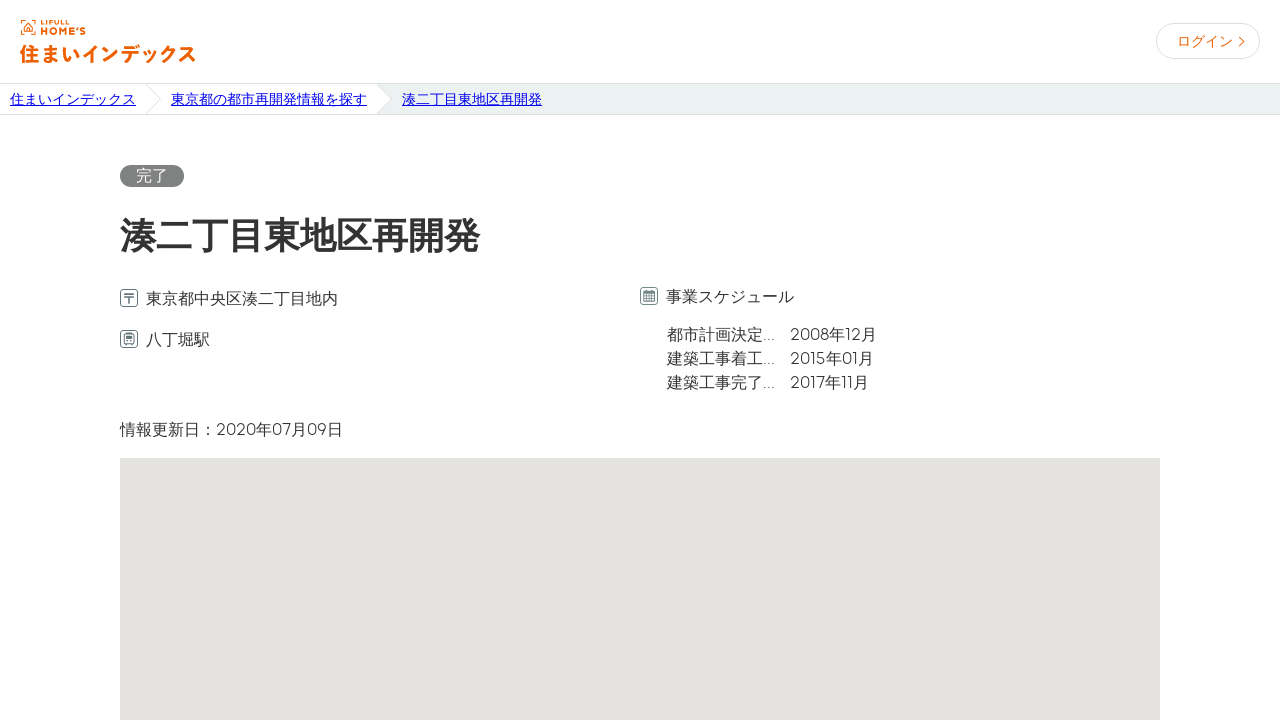

--- FILE ---
content_type: text/html; charset=utf-8
request_url: https://lifullhomes-index.jp/info/areas/redevelopment/tokyo-pref/11/
body_size: 11748
content:
<!DOCTYPE html><!--[if lt IE 7 ]><html lang="ja" class="ie ie6"><![endif]--><!--[if IE 7 ]><html lang="ja" class="ie ie7"><![endif]--><!--[if IE 8 ]><html lang="ja" class="ie ie8"><![endif]--><!--[if IE 9 ]><html lang="ja" class="ie ie9"><![endif]--><!--[if (gt IE 9)|!(IE)]><!--><html lang="ja" prefix="og: http://ogp.me/ns# fb: http://ogp.me/ns/fb#"><!--<![endif]--><head><meta charset="utf-8" /><meta content="IE=Edge" http-equiv="X-UA-Compatible" /><meta content="width=device-width, initial-scale=1.0, minimum-scale=1.0" name="viewport" /><title>湊二丁目東地区再開発周辺 [東京都中央区の都市計画・再開発]｜住まいインデックス</title><meta content="【ホームズ】湊二丁目東地区再開発周辺の不動産価格や賃料推移について。東京都中央区の都市計画・再開発。住まいインデックスでは、不動産の価格相場や賃料推移はもちろん、マイホームの検討に必要な様々な情報をもとに、家の条件だけでなく住み替えた後の暮らしまで納得できる住まいの条件を見つけるサポートをします。" name="description" /><meta content="湊二丁目東地区再開発,東京都,中央区,八丁堀駅,都市計画,再開発,住み替え,住まい,住宅,マイホーム,条件整理,賃貸,新築,中古,マンション,一戸建て,土地,アパート,暮らし,生活,不動産,価格,賃料,相場,推移" name="keywords" /><meta content="index,follow" name="robots" /><meta content="湊二丁目東地区再開発周辺 [東京都中央区の都市計画・再開発]｜住まいインデックス" property="og:title" /><meta content="【ホームズ】湊二丁目東地区再開発周辺の不動産価格や賃料推移について。東京都中央区の都市計画・再開発。住まいインデックスでは、不動産の価格相場や賃料推移はもちろん、マイホームの検討に必要な様々な情報をもとに、家の条件だけでなく住み替えた後の暮らしまで納得できる住まいの条件を見つけるサポートをします。" property="og:description" /><meta content="https://lifullhomes-index.jp/assets/og-image-9d2ecd8d1f4aa56854013fd16c239eefe1ad554c02999debfe99159f483fce96.jpg" property="og:image" /><meta content="website" property="og:type" /><meta content="住まいインデックス【LIFULL HOME&#39;S】" property="og:site_name" /><meta content="https://lifullhomes-index.jp/info/areas/redevelopment/tokyo-pref/11/" property="og:url" /><meta content="ja_JP" property="og:locale" /><link href="https://www.googletagmanager.com" rel="preconnect" /><link href="https://lifullhomes-index.jp/info/areas/redevelopment/tokyo-pref/11/" rel="canonical" /><script id="tealium_udo">utag_data = {"login_status":"guest","tealium_event":"web_areas_view","page_type":"redevelopment","service_type":"sumaiindex","prefecture_id":["13"],"city_id":["13102"],"station_id":["00714"],"item_name":["湊二丁目東地区再開発"]}</script><!-- Tealium Universal Tag --><!-- スクリプトを非同期的に読み込み中 --><script type="text/javascript">    (function(a,b,c,d){    a="https://tags.tiqcdn.com/utag/lifull/web/prod/utag.js";    b=document;c='script';d=b.createElement(c);d.src=a;d.type='text/java'+c;d.async=true;    a=b.getElementsByTagName(c)[0];a.parentNode.insertBefore(d,a);    })();</script><meta name="csrf-param" content="authenticity_token" />
<meta name="csrf-token" content="eD21mTZ2eo4L9mDCY2zeseB7KBDox9NrDRd+O4PJ0rY8Kye/9xKO4oFPF0n7zoQ58ek3JUrWaJe8Okp4un8PgQ==" /><link rel="shortcut icon" type="image/x-icon" href="/favicon.ico" /><script id="track_datalayer">dataLayer = [{"pageClass1":"areas","pageClass2":"redevelopment","channel":"owner","site":"miekachi","login":"guest"}]</script><!-- Google Tag Manager --><script>(function(w,d,s,l,i){w[l]=w[l]||[];w[l].push({'gtm.start':new Date().getTime(),event:'gtm.js'});var f=d.getElementsByTagName(s)[0],j=d.createElement(s),dl=l!='dataLayer'?'&l='+l:'';j.async=true;j.src='https://www.googletagmanager.com/gtm.js?id='+i+dl;f.parentNode.insertBefore(j,f);})(window,document,'script','dataLayer','GTM-5RZ4VRV');</script><!-- End Google Tag Manager --><link as="font" crossorigin="" href="/fonts/LIFULLFONT-Regular.woff" rel="preload" type="font/woff" /><link as="font" crossorigin="" href="/fonts/LIFULLFONT-Bold.woff" rel="preload" type="font/woff" /><link as="font" crossorigin="" href="/fonts/LIFULLFONT-Heavy.woff" rel="preload" type="font/woff" /><style type="text/css">@font-face {
  font-family: "LIFULL FONT";
  font-style: normal;
  font-weight: 500;
  font-display: swap;
  src:
    local("LIFULL FONT REGULAR"),
    url("/fonts/LIFULLFONT-Regular.woff") format("woff");
}

@font-face {
  font-family: "LIFULL FONT";
  font-style: bold;
  font-weight: 700;
  font-display: swap;
  src:
    local("LIFULL FONT BOLD"),
    url("/fonts/LIFULLFONT-Bold.woff") format("woff");
}

@font-face {
  font-family: "LIFULL FONT";
  font-style: heavy;
  font-weight: 900;
  font-display: swap;
  src:
    local("LIFULL FONT HEAVY"),
    url("/fonts/LIFULLFONT-Heavy.woff") format("woff");
}</style><link rel="stylesheet" media="all" href="/assets/common-57db40cb87384ab05bd7.css" /><link rel="stylesheet" media="all" href="/assets/page/info/areas/redevelopment/pref/show/style-57db40cb87384ab05bd7.css" /><script src="/assets/vendor-57db40cb87384ab05bd7.js"></script><script src="/assets/application-57db40cb87384ab05bd7.js" defer="defer"></script><script src="https://maps.googleapis.com/maps/api/js?key=AIzaSyCfSxxPYHsv-7b9fYx5VP3DbI8Oj8XMwOw&amp;version=3.36"></script><script src="/assets/page/info/areas/redevelopment/pref/show/app-57db40cb87384ab05bd7.js" defer="defer"></script></head><body class="homes pref show"><div class="frame-body"><!-- Google Tag Manager (noscript) --><noscript><iframe src="https://www.googletagmanager.com/ns.html?id=GTM-5RZ4VRV" height="0" width="0" style="display:none;visibility:hidden"></iframe></noscript><!-- End Google Tag Manager (noscript) --><header class="global-header" id="prg-header"><div class="global-header-inner"><div class="header-logo"><a class="header-logo-link" href="/"><img alt="住まいインデックス" src="/assets/shared/lifullhomes_index-21e3538eef48e951b6dbf42a13dc0bd503e66126a5a2a5140b7aa73d414060d5.svg" /></a></div><div class="personal-info"><a class="loginbutton" data-crossdomain="authbase" href="/users/registrations/new/">ログイン</a></div></div></header><div class="frame-breadCrumbs"><div class="mod-breadcrumbs"><ol class="breadcrumbs"><li class="breadcrumbs-list"><a href="https://lifullhomes-index.jp/"><span class="breadcrumb-label">住まいインデックス</span></a></li><li class="breadcrumbs-list"><a href="https://lifullhomes-index.jp/info/areas/redevelopment/tokyo-pref/"><span class="breadcrumb-label">東京都の都市再開発情報を探す</span></a></li><li class="breadcrumbs-list"><a href="https://lifullhomes-index.jp/info/areas/redevelopment/tokyo-pref/11/"><span class="breadcrumb-label">湊二丁目東地区再開発</span></a></li></ol></div></div><div id="contents"><div class="f-contents"><div class="f-contents-inner"><div class="mod-summary"><div class="summary"><h1 class="heading"><span class="icon-completed">完了</span><span class="name">湊二丁目東地区再開発</span></h1><div class="redevOverview"><div class="placeInfo"><div class="location"><div class="icon"><span class="ui_infographic_address"><svg height="18" viewBox="0 0 20 20" width="18"><path d="M16.02,0.988c1.654,0,3,1.346,3,3v12c0,1.654-1.346,3-3,3h-12c-1.654,0-3-1.346-3-3v-12c0-1.654,1.346-3,3-3H16.02M16.02-0.012h-12c-2.2,0-4,1.8-4,4v12c0,2.2,1.8,4,4,4h12c2.2,0,4-1.8,4-4v-12C20.02,1.788,18.22-0.012,16.02-0.012L16.02-0.012z" fill="#62747B"></path><path d="M5.344,6.637h9.336c0.497,0,0.9-0.403,0.9-0.9s-0.403-0.9-0.9-0.9H5.344c-0.497,0-0.9,0.403-0.9,0.9S4.847,6.637,5.344,6.637z" fill="#62747B"></path><path d="M14.68,8.06H5.344c-0.497,0-0.9,0.403-0.9,0.9s0.403,0.9,0.9,0.9h3.768v5.748c0,0.497,0.403,0.9,0.9,0.9s0.9-0.403,0.9-0.9V9.86h3.768c0.497,0,0.9-0.403,0.9-0.9S15.177,8.06,14.68,8.06z" fill="#62747B"></path></svg></span></div>東京都中央区湊二丁目地内</div><div class="station"><div class="icon"><span class="ui_infographic_address"><svg height="18" viewBox="0 0 20 20" width="18"><path d="M16.02,0.988c1.654,0,3,1.346,3,3v12c0,1.654-1.346,3-3,3h-12c-1.654,0-3-1.346-3-3v-12c0-1.654,1.346-3,3-3H16.02M16.02-0.012h-12c-2.2,0-4,1.8-4,4v12c0,2.2,1.8,4,4,4h12c2.2,0,4-1.8,4-4v-12C20.02,1.788,18.22-0.012,16.02-0.012L16.02-0.012z" fill="#62747B"></path><path d="M9.003,11.939c0,0.513-0.416,0.93-0.93,0.93s-0.93-0.417-0.93-0.93c0-0.514,0.416-0.93,0.93-0.93S9.003,11.425,9.003,11.939z" fill="#62747B"></path><path d="M12.959,11.939c0,0.513-0.416,0.93-0.93,0.93c-0.514,0-0.93-0.417-0.93-0.93c0-0.514,0.416-0.93,0.93-0.93C12.542,11.009,12.959,11.425,12.959,11.939z" fill="#62747B"></path><path d="M12.513,6.429H7.598c-0.572,0-1.04,0.468-1.04,1.04v1.37c0,0.572,0.468,1.04,1.04,1.04h4.915c0.572,0,1.04-0.468,1.04-1.04v-1.37C13.553,6.897,13.085,6.429,12.513,6.429L12.513,6.429z" fill="#62747B"></path><path d="M14.007,3.906h-0.384v-0.04c0-0.572-0.468-1.04-1.04-1.04H7.598c-0.572,0-1.04,0.468-1.04,1.04v0.04H6.033c-1.1,0-2,0.9-2,2v7.945c0,1.1,0.9,2,2,2h0.253l-0.207,0.207c-0.25,0.25-0.25,0.655,0,0.905c0.125,0.125,0.289,0.188,0.453,0.188c0.164,0,0.328-0.063,0.453-0.188l1.056-1.055c0.018-0.018,0.031-0.038,0.046-0.056h3.913c0.015,0.019,0.028,0.039,0.046,0.056l1.056,1.055c0.125,0.125,0.289,0.188,0.453,0.188s0.328-0.063,0.453-0.188c0.25-0.25,0.25-0.655,0-0.905l-0.207-0.207h0.207c1.1,0,2-0.9,2-2V5.906C16.007,4.806,15.107,3.906,14.007,3.906z M14.887,13.851c0,0.485-0.395,0.88-0.88,0.88H6.033c-0.485,0-0.88-0.395-0.88-0.88V5.906c0-0.485,0.395-0.88,0.88-0.88h7.974c0.485,0,0.88,0.395,0.88,0.88V13.851z" fill="#62747B"></path></svg></span></div>八丁堀駅</div></div><div class="schedule"><p class="scheduleHead redeveIcon">事業スケジュール</p><div class="scheduleList"><dl class="item"><dt class="title">都市計画決定</dt><dd class="content"><span class="date">2008年12月</span></dd></dl><dl class="item"><dt class="title">建築工事着工</dt><dd class="content"><span class="date">2015年01月</span></dd></dl><dl class="item"><dt class="title">建築工事完了</dt><dd class="content"><span class="date">2017年11月</span></dd></dl></div></div></div><p class="update">情報更新日：2020年07月09日</p></div><div class="map" data-lat="35.67117" data-lon="139.780695" id="prg-map"></div></div></div></div><div class="mod-nav-title"><h2 class="heading">再開発事業周辺の物件価格</h2><p class="caption">価格推移や価格相場は、再開発事業に近接する駅周辺の物件データをもとにAI査定した参考価格を利用しています。</p></div><div class="mod-nav" id="prg-nav"><ul class="nav"><li class="navList"><a class="anqLink" href="#anq-mansion">中古マンション</a></li><li class="navList"><a class="anqLink" href="#anq-kodate">中古一戸建て</a></li><li class="navList"><a class="anqLink" href="#anq-tochi">土地</a></li><li class="navList"><a class="anqLink" href="#anq-rent">賃貸マンション</a></li></ul></div><div class="f-contents" id="anq-mansion"><div class="f-contents-inner"><div class="mod-priceTransition"><h2 class="section-title">中古マンション</h2><div class="wrap"><div class="priceTransition"><div class="priceHeading"><h3 class="section-heading heading-icon -money"><span>再開発中の価格推移</span></h3></div><div class="transitionChart" data-nosnippet="true" id="prg-chart-sale-mansion"><div class="chart"><div class="board"><div class="graph"><div class="canvasHeading"><div class="y">価格(万円)</div></div><div class="prg-price-graph canvas prg-graphArea" data-color-mode="redev" data-decision-date="2008-12-17" data-end-date="2017-11-30" data-main-indexes="[[{&quot;date&quot;:&quot;201101&quot;,&quot;price&quot;:50068549},{&quot;date&quot;:&quot;201104&quot;,&quot;price&quot;:50336752},{&quot;date&quot;:&quot;201107&quot;,&quot;price&quot;:51398614},{&quot;date&quot;:&quot;201110&quot;,&quot;price&quot;:49893677},{&quot;date&quot;:&quot;201201&quot;,&quot;price&quot;:49464636},{&quot;date&quot;:&quot;201204&quot;,&quot;price&quot;:50552833},{&quot;date&quot;:&quot;201207&quot;,&quot;price&quot;:50806107},{&quot;date&quot;:&quot;201210&quot;,&quot;price&quot;:49037899},{&quot;date&quot;:&quot;201301&quot;,&quot;price&quot;:50848861},{&quot;date&quot;:&quot;201304&quot;,&quot;price&quot;:52145259},{&quot;date&quot;:&quot;201307&quot;,&quot;price&quot;:54859822},{&quot;date&quot;:&quot;201310&quot;,&quot;price&quot;:55374944},{&quot;date&quot;:&quot;201401&quot;,&quot;price&quot;:55116568},{&quot;date&quot;:&quot;201404&quot;,&quot;price&quot;:56622352},{&quot;date&quot;:&quot;201407&quot;,&quot;price&quot;:56695635},{&quot;date&quot;:&quot;201410&quot;,&quot;price&quot;:57397825},{&quot;date&quot;:&quot;201501&quot;,&quot;price&quot;:60574801},{&quot;date&quot;:&quot;201504&quot;,&quot;price&quot;:62088851},{&quot;date&quot;:&quot;201507&quot;,&quot;price&quot;:62056393},{&quot;date&quot;:&quot;201510&quot;,&quot;price&quot;:64366809},{&quot;date&quot;:&quot;201601&quot;,&quot;price&quot;:66259900},{&quot;date&quot;:&quot;201604&quot;,&quot;price&quot;:66752846},{&quot;date&quot;:&quot;201607&quot;,&quot;price&quot;:67265208},{&quot;date&quot;:&quot;201610&quot;,&quot;price&quot;:67580301},{&quot;date&quot;:&quot;201701&quot;,&quot;price&quot;:68192392},{&quot;date&quot;:&quot;201704&quot;,&quot;price&quot;:70704556},{&quot;date&quot;:&quot;201707&quot;,&quot;price&quot;:70582420},{&quot;date&quot;:&quot;201710&quot;,&quot;price&quot;:73312371},{&quot;date&quot;:&quot;201801&quot;,&quot;price&quot;:72650505},{&quot;date&quot;:&quot;201804&quot;,&quot;price&quot;:71711291},{&quot;date&quot;:&quot;201807&quot;,&quot;price&quot;:73936769},{&quot;date&quot;:&quot;201810&quot;,&quot;price&quot;:73812740},{&quot;date&quot;:&quot;201901&quot;,&quot;price&quot;:72924957},{&quot;date&quot;:&quot;201904&quot;,&quot;price&quot;:73907783},{&quot;date&quot;:&quot;201907&quot;,&quot;price&quot;:74944476},{&quot;date&quot;:&quot;201910&quot;,&quot;price&quot;:75372238},{&quot;date&quot;:&quot;202001&quot;,&quot;price&quot;:77166978},{&quot;date&quot;:&quot;202004&quot;,&quot;price&quot;:78705439},{&quot;date&quot;:&quot;202007&quot;,&quot;price&quot;:79451308},{&quot;date&quot;:&quot;202010&quot;,&quot;price&quot;:81221692},{&quot;date&quot;:&quot;202101&quot;,&quot;price&quot;:84294408},{&quot;date&quot;:&quot;202104&quot;,&quot;price&quot;:84035296},{&quot;date&quot;:&quot;202107&quot;,&quot;price&quot;:84521966},{&quot;date&quot;:&quot;202110&quot;,&quot;price&quot;:86089731},{&quot;date&quot;:&quot;202201&quot;,&quot;price&quot;:88530656},{&quot;date&quot;:&quot;202204&quot;,&quot;price&quot;:88124559},{&quot;date&quot;:&quot;202207&quot;,&quot;price&quot;:93414009},{&quot;date&quot;:&quot;202210&quot;,&quot;price&quot;:91649754},{&quot;date&quot;:&quot;202301&quot;,&quot;price&quot;:95218171},{&quot;date&quot;:&quot;202304&quot;,&quot;price&quot;:98094683},{&quot;date&quot;:&quot;202307&quot;,&quot;price&quot;:98868307},{&quot;date&quot;:&quot;202310&quot;,&quot;price&quot;:99782589},{&quot;date&quot;:&quot;202401&quot;,&quot;price&quot;:99639103},{&quot;date&quot;:&quot;202404&quot;,&quot;price&quot;:102563344},{&quot;date&quot;:&quot;202407&quot;,&quot;price&quot;:102644630},{&quot;date&quot;:&quot;202410&quot;,&quot;price&quot;:108972324},{&quot;date&quot;:&quot;202501&quot;,&quot;price&quot;:107401613},{&quot;date&quot;:&quot;202504&quot;,&quot;price&quot;:102213805},{&quot;date&quot;:&quot;202507&quot;,&quot;price&quot;:99846482},{&quot;date&quot;:&quot;202510&quot;,&quot;price&quot;:102821780}]]" data-start-date="2015-01-01" data-support-indexes="[[{&quot;date&quot;:&quot;201101&quot;,&quot;price&quot;:49766560},{&quot;date&quot;:&quot;201104&quot;,&quot;price&quot;:50415209},{&quot;date&quot;:&quot;201107&quot;,&quot;price&quot;:49461498},{&quot;date&quot;:&quot;201110&quot;,&quot;price&quot;:49234166},{&quot;date&quot;:&quot;201201&quot;,&quot;price&quot;:48710529},{&quot;date&quot;:&quot;201204&quot;,&quot;price&quot;:49062945},{&quot;date&quot;:&quot;201207&quot;,&quot;price&quot;:49299828},{&quot;date&quot;:&quot;201210&quot;,&quot;price&quot;:48395528},{&quot;date&quot;:&quot;201301&quot;,&quot;price&quot;:48800096},{&quot;date&quot;:&quot;201304&quot;,&quot;price&quot;:49856546},{&quot;date&quot;:&quot;201307&quot;,&quot;price&quot;:51436611},{&quot;date&quot;:&quot;201310&quot;,&quot;price&quot;:52982997},{&quot;date&quot;:&quot;201401&quot;,&quot;price&quot;:53935750},{&quot;date&quot;:&quot;201404&quot;,&quot;price&quot;:55036773},{&quot;date&quot;:&quot;201407&quot;,&quot;price&quot;:56108142},{&quot;date&quot;:&quot;201410&quot;,&quot;price&quot;:57403918},{&quot;date&quot;:&quot;201501&quot;,&quot;price&quot;:58882766},{&quot;date&quot;:&quot;201504&quot;,&quot;price&quot;:61196908},{&quot;date&quot;:&quot;201507&quot;,&quot;price&quot;:62846977},{&quot;date&quot;:&quot;201510&quot;,&quot;price&quot;:64538779},{&quot;date&quot;:&quot;201601&quot;,&quot;price&quot;:64616994},{&quot;date&quot;:&quot;201604&quot;,&quot;price&quot;:64925852},{&quot;date&quot;:&quot;201607&quot;,&quot;price&quot;:65098637},{&quot;date&quot;:&quot;201610&quot;,&quot;price&quot;:65126611},{&quot;date&quot;:&quot;201701&quot;,&quot;price&quot;:65792539},{&quot;date&quot;:&quot;201704&quot;,&quot;price&quot;:65843478},{&quot;date&quot;:&quot;201707&quot;,&quot;price&quot;:67627886},{&quot;date&quot;:&quot;201710&quot;,&quot;price&quot;:68652314},{&quot;date&quot;:&quot;201801&quot;,&quot;price&quot;:69310050},{&quot;date&quot;:&quot;201804&quot;,&quot;price&quot;:70501675},{&quot;date&quot;:&quot;201807&quot;,&quot;price&quot;:71948951},{&quot;date&quot;:&quot;201810&quot;,&quot;price&quot;:71869469},{&quot;date&quot;:&quot;201901&quot;,&quot;price&quot;:72595986},{&quot;date&quot;:&quot;201904&quot;,&quot;price&quot;:72865751},{&quot;date&quot;:&quot;201907&quot;,&quot;price&quot;:73183356},{&quot;date&quot;:&quot;201910&quot;,&quot;price&quot;:74456547},{&quot;date&quot;:&quot;202001&quot;,&quot;price&quot;:75619891},{&quot;date&quot;:&quot;202004&quot;,&quot;price&quot;:77078746},{&quot;date&quot;:&quot;202007&quot;,&quot;price&quot;:77200087},{&quot;date&quot;:&quot;202010&quot;,&quot;price&quot;:78712069},{&quot;date&quot;:&quot;202101&quot;,&quot;price&quot;:80814610},{&quot;date&quot;:&quot;202104&quot;,&quot;price&quot;:83199778},{&quot;date&quot;:&quot;202107&quot;,&quot;price&quot;:84247909},{&quot;date&quot;:&quot;202110&quot;,&quot;price&quot;:86034912},{&quot;date&quot;:&quot;202201&quot;,&quot;price&quot;:87116936},{&quot;date&quot;:&quot;202204&quot;,&quot;price&quot;:88730548},{&quot;date&quot;:&quot;202207&quot;,&quot;price&quot;:90064910},{&quot;date&quot;:&quot;202210&quot;,&quot;price&quot;:90800106},{&quot;date&quot;:&quot;202301&quot;,&quot;price&quot;:92169091},{&quot;date&quot;:&quot;202304&quot;,&quot;price&quot;:93439154},{&quot;date&quot;:&quot;202307&quot;,&quot;price&quot;:95251761},{&quot;date&quot;:&quot;202310&quot;,&quot;price&quot;:97811851},{&quot;date&quot;:&quot;202401&quot;,&quot;price&quot;:100695887},{&quot;date&quot;:&quot;202404&quot;,&quot;price&quot;:104008730},{&quot;date&quot;:&quot;202407&quot;,&quot;price&quot;:107286247},{&quot;date&quot;:&quot;202410&quot;,&quot;price&quot;:109897285},{&quot;date&quot;:&quot;202501&quot;,&quot;price&quot;:115591420},{&quot;date&quot;:&quot;202504&quot;,&quot;price&quot;:118565248},{&quot;date&quot;:&quot;202507&quot;,&quot;price&quot;:122261942},{&quot;date&quot;:&quot;202510&quot;,&quot;price&quot;:122607650}],[]]"><p class="event-planning">計画<br />決定</p><p class="event-start">工事<br />着工</p><p class="event-completed">工事<br />完了</p></div></div></div></div><ul class="chartDescription"><li class="line"><span class="line-area">再開発事業周辺の価格推移</span></li><li class="line"><span class="line-city1">中央区の価格推移</span></li></ul><ul class="note"><li class="noteLabel">以下の条件でAI査定した参考価格</li><li class="noteText">築10年/専有面積70m&sup2;</li></ul></div><div class="statusText"><h4 class="title">価格推移状況</h4><p class="description">再開発事業周辺の築10年・70m&sup2;の中古マンションは、建築工事着工前と直近の価格を比べると<b>5,007万円</b>から<b>10,282万円</b>へ<b>105.36%上昇</b>しています。</p></div></div><div class="marketPrice"><div class="priceHeading"><h3 class="section-heading heading-icon -money"><span>直近の価格相場</span></h3></div><div class="marketPriceTable"><dl class="item"><dt class="title">築3年</dt><dd class="content">10,832万円</dd></dl><dl class="item"><dt class="title">築5年</dt><dd class="content">10,675万円</dd></dl><dl class="item"><dt class="title">築10年</dt><dd class="content">10,282万円</dd></dl><dl class="item"><dt class="title">築15年</dt><dd class="content">9,890万円</dd></dl><dl class="item"><dt class="title">築20年</dt><dd class="content">9,498万円</dd></dl><ul class="note"><li class="noteText">各築年・70m&sup2;を条件にAI査定した中古マンション参考価格</li><li class="noteText">2025年12月時点</li></ul></div></div></div><div class="bukkenLinks"><ul class="buttonWrap"><li class="buttonItem"><div class="buttonText">購入可能なマンションを探したい方</div><a class="bukkenButton button" href="https://www.homes.co.jp/mansion/tokyo/hatchobori_00714-st/list/" target="_blank">八丁堀駅でマンションを探す</a></li><li class="buttonItem"><div class="buttonText">所有するマンションを売りたい方</div><a class="sateiButton button" href="https://www.homes.co.jp/satei/?nx_id=owner_redev_satei_001" target="_blank">売却査定を依頼する</a></li></ul></div></div></div></div><div class="f-contents" id="anq-kodate"><div class="f-contents-inner"><div class="mod-priceTransition"><h2 class="section-title">中古一戸建て</h2><div class="wrap"><div class="priceTransition"><div class="priceHeading"><h3 class="section-heading heading-icon -money"><span>再開発中の価格推移</span></h3></div><div class="transitionChart" data-nosnippet="true" id="prg-chart-sale-kodate"><div class="chart"><div class="board"><div class="graph"><div class="canvasHeading"><div class="y">価格(万円)</div></div><div class="prg-price-graph canvas prg-graphArea" data-color-mode="redev" data-decision-date="2008-12-17" data-end-date="2017-11-30" data-main-indexes="[[{&quot;date&quot;:&quot;201101&quot;,&quot;price&quot;:46983625},{&quot;date&quot;:&quot;201104&quot;,&quot;price&quot;:46771013},{&quot;date&quot;:&quot;201107&quot;,&quot;price&quot;:46620269},{&quot;date&quot;:&quot;201110&quot;,&quot;price&quot;:46564065},{&quot;date&quot;:&quot;201201&quot;,&quot;price&quot;:45316015},{&quot;date&quot;:&quot;201204&quot;,&quot;price&quot;:43777234},{&quot;date&quot;:&quot;201207&quot;,&quot;price&quot;:42260207},{&quot;date&quot;:&quot;201210&quot;,&quot;price&quot;:40933456},{&quot;date&quot;:&quot;201301&quot;,&quot;price&quot;:39908760},{&quot;date&quot;:&quot;201304&quot;,&quot;price&quot;:39919749},{&quot;date&quot;:&quot;201307&quot;,&quot;price&quot;:40166845},{&quot;date&quot;:&quot;201310&quot;,&quot;price&quot;:40378692},{&quot;date&quot;:&quot;201401&quot;,&quot;price&quot;:41845466},{&quot;date&quot;:&quot;201404&quot;,&quot;price&quot;:43486365},{&quot;date&quot;:&quot;201407&quot;,&quot;price&quot;:44806346},{&quot;date&quot;:&quot;201410&quot;,&quot;price&quot;:46767600},{&quot;date&quot;:&quot;201501&quot;,&quot;price&quot;:49582624},{&quot;date&quot;:&quot;201504&quot;,&quot;price&quot;:52214690},{&quot;date&quot;:&quot;201507&quot;,&quot;price&quot;:53693681},{&quot;date&quot;:&quot;201510&quot;,&quot;price&quot;:55530085},{&quot;date&quot;:&quot;201601&quot;,&quot;price&quot;:57439595},{&quot;date&quot;:&quot;201604&quot;,&quot;price&quot;:58802712},{&quot;date&quot;:&quot;201607&quot;,&quot;price&quot;:60058456},{&quot;date&quot;:&quot;201610&quot;,&quot;price&quot;:60603906},{&quot;date&quot;:&quot;201701&quot;,&quot;price&quot;:60636030},{&quot;date&quot;:&quot;201704&quot;,&quot;price&quot;:60168634},{&quot;date&quot;:&quot;201707&quot;,&quot;price&quot;:60764123},{&quot;date&quot;:&quot;201710&quot;,&quot;price&quot;:60871690},{&quot;date&quot;:&quot;201801&quot;,&quot;price&quot;:60589975},{&quot;date&quot;:&quot;201804&quot;,&quot;price&quot;:60902500},{&quot;date&quot;:&quot;201807&quot;,&quot;price&quot;:61363597},{&quot;date&quot;:&quot;201810&quot;,&quot;price&quot;:61716632},{&quot;date&quot;:&quot;201901&quot;,&quot;price&quot;:62072607},{&quot;date&quot;:&quot;201904&quot;,&quot;price&quot;:63010650},{&quot;date&quot;:&quot;201907&quot;,&quot;price&quot;:63365789},{&quot;date&quot;:&quot;201910&quot;,&quot;price&quot;:63364548},{&quot;date&quot;:&quot;202001&quot;,&quot;price&quot;:62858985},{&quot;date&quot;:&quot;202004&quot;,&quot;price&quot;:63101954},{&quot;date&quot;:&quot;202007&quot;,&quot;price&quot;:63575539},{&quot;date&quot;:&quot;202010&quot;,&quot;price&quot;:64435289},{&quot;date&quot;:&quot;202101&quot;,&quot;price&quot;:65488535},{&quot;date&quot;:&quot;202104&quot;,&quot;price&quot;:66352012},{&quot;date&quot;:&quot;202107&quot;,&quot;price&quot;:67323172},{&quot;date&quot;:&quot;202110&quot;,&quot;price&quot;:69270995},{&quot;date&quot;:&quot;202201&quot;,&quot;price&quot;:71745942},{&quot;date&quot;:&quot;202204&quot;,&quot;price&quot;:73578750},{&quot;date&quot;:&quot;202207&quot;,&quot;price&quot;:74583334},{&quot;date&quot;:&quot;202210&quot;,&quot;price&quot;:75801107},{&quot;date&quot;:&quot;202301&quot;,&quot;price&quot;:76186837},{&quot;date&quot;:&quot;202304&quot;,&quot;price&quot;:76727658},{&quot;date&quot;:&quot;202307&quot;,&quot;price&quot;:77746235},{&quot;date&quot;:&quot;202310&quot;,&quot;price&quot;:78384734},{&quot;date&quot;:&quot;202401&quot;,&quot;price&quot;:78965578},{&quot;date&quot;:&quot;202404&quot;,&quot;price&quot;:79226840},{&quot;date&quot;:&quot;202407&quot;,&quot;price&quot;:80228000},{&quot;date&quot;:&quot;202410&quot;,&quot;price&quot;:81147920},{&quot;date&quot;:&quot;202501&quot;,&quot;price&quot;:82690337},{&quot;date&quot;:&quot;202504&quot;,&quot;price&quot;:83110419},{&quot;date&quot;:&quot;202507&quot;,&quot;price&quot;:84102314},{&quot;date&quot;:&quot;202510&quot;,&quot;price&quot;:85248271}]]" data-start-date="2015-01-01" data-support-indexes="[[{&quot;date&quot;:&quot;201101&quot;,&quot;price&quot;:52753278},{&quot;date&quot;:&quot;201104&quot;,&quot;price&quot;:52954475},{&quot;date&quot;:&quot;201107&quot;,&quot;price&quot;:52090077},{&quot;date&quot;:&quot;201110&quot;,&quot;price&quot;:52705206},{&quot;date&quot;:&quot;201201&quot;,&quot;price&quot;:52821599},{&quot;date&quot;:&quot;201204&quot;,&quot;price&quot;:53338323},{&quot;date&quot;:&quot;201207&quot;,&quot;price&quot;:53408057},{&quot;date&quot;:&quot;201210&quot;,&quot;price&quot;:52243753},{&quot;date&quot;:&quot;201301&quot;,&quot;price&quot;:51134804},{&quot;date&quot;:&quot;201304&quot;,&quot;price&quot;:50392596},{&quot;date&quot;:&quot;201307&quot;,&quot;price&quot;:49845456},{&quot;date&quot;:&quot;201310&quot;,&quot;price&quot;:47665504},{&quot;date&quot;:&quot;201401&quot;,&quot;price&quot;:47695733},{&quot;date&quot;:&quot;201404&quot;,&quot;price&quot;:46575207},{&quot;date&quot;:&quot;201407&quot;,&quot;price&quot;:46361921},{&quot;date&quot;:&quot;201410&quot;,&quot;price&quot;:47098010},{&quot;date&quot;:&quot;201501&quot;,&quot;price&quot;:48349974},{&quot;date&quot;:&quot;201504&quot;,&quot;price&quot;:50040190},{&quot;date&quot;:&quot;201507&quot;,&quot;price&quot;:51688980},{&quot;date&quot;:&quot;201510&quot;,&quot;price&quot;:56847058},{&quot;date&quot;:&quot;201601&quot;,&quot;price&quot;:60443593},{&quot;date&quot;:&quot;201604&quot;,&quot;price&quot;:63009278},{&quot;date&quot;:&quot;201607&quot;,&quot;price&quot;:65175832},{&quot;date&quot;:&quot;201610&quot;,&quot;price&quot;:66718905},{&quot;date&quot;:&quot;201701&quot;,&quot;price&quot;:68176027},{&quot;date&quot;:&quot;201704&quot;,&quot;price&quot;:68373267},{&quot;date&quot;:&quot;201707&quot;,&quot;price&quot;:69665055},{&quot;date&quot;:&quot;201710&quot;,&quot;price&quot;:67787652},{&quot;date&quot;:&quot;201801&quot;,&quot;price&quot;:67382508},{&quot;date&quot;:&quot;201804&quot;,&quot;price&quot;:68580628},{&quot;date&quot;:&quot;201807&quot;,&quot;price&quot;:68089130},{&quot;date&quot;:&quot;201810&quot;,&quot;price&quot;:69156668},{&quot;date&quot;:&quot;201901&quot;,&quot;price&quot;:69903986},{&quot;date&quot;:&quot;201904&quot;,&quot;price&quot;:71141703},{&quot;date&quot;:&quot;201907&quot;,&quot;price&quot;:71269323},{&quot;date&quot;:&quot;201910&quot;,&quot;price&quot;:71186123},{&quot;date&quot;:&quot;202001&quot;,&quot;price&quot;:72102815},{&quot;date&quot;:&quot;202004&quot;,&quot;price&quot;:74515864},{&quot;date&quot;:&quot;202007&quot;,&quot;price&quot;:78138404},{&quot;date&quot;:&quot;202010&quot;,&quot;price&quot;:81593086},{&quot;date&quot;:&quot;202101&quot;,&quot;price&quot;:83999794},{&quot;date&quot;:&quot;202104&quot;,&quot;price&quot;:85767728},{&quot;date&quot;:&quot;202107&quot;,&quot;price&quot;:86102587},{&quot;date&quot;:&quot;202110&quot;,&quot;price&quot;:87664331},{&quot;date&quot;:&quot;202201&quot;,&quot;price&quot;:89926470},{&quot;date&quot;:&quot;202204&quot;,&quot;price&quot;:89143642},{&quot;date&quot;:&quot;202207&quot;,&quot;price&quot;:87761477},{&quot;date&quot;:&quot;202210&quot;,&quot;price&quot;:86678414},{&quot;date&quot;:&quot;202301&quot;,&quot;price&quot;:86980644},{&quot;date&quot;:&quot;202304&quot;,&quot;price&quot;:87762604},{&quot;date&quot;:&quot;202307&quot;,&quot;price&quot;:88686141},{&quot;date&quot;:&quot;202310&quot;,&quot;price&quot;:87542213},{&quot;date&quot;:&quot;202401&quot;,&quot;price&quot;:85180998},{&quot;date&quot;:&quot;202404&quot;,&quot;price&quot;:85071019},{&quot;date&quot;:&quot;202407&quot;,&quot;price&quot;:85737749},{&quot;date&quot;:&quot;202410&quot;,&quot;price&quot;:85029449},{&quot;date&quot;:&quot;202501&quot;,&quot;price&quot;:83554141},{&quot;date&quot;:&quot;202504&quot;,&quot;price&quot;:82248471},{&quot;date&quot;:&quot;202507&quot;,&quot;price&quot;:83179681},{&quot;date&quot;:&quot;202510&quot;,&quot;price&quot;:84921843}],[]]"><p class="event-planning">計画<br />決定</p><p class="event-start">工事<br />着工</p><p class="event-completed">工事<br />完了</p></div></div></div></div><ul class="chartDescription"><li class="line"><span class="line-area">再開発事業周辺の価格推移</span></li><li class="line"><span class="line-city1">中央区の価格推移</span></li></ul><ul class="note"><li class="noteLabel">以下の条件でAI査定した参考価格</li><li class="noteText">築10年/専有面積70m&sup2;</li></ul></div><div class="statusText"><h4 class="title">価格推移状況</h4><p class="description">再開発事業周辺の築10年・70m&sup2;の中古一戸建ては、建築工事着工前と直近の価格を比べると<b>4,698万円</b>から<b>8,525万円</b>へ<b>81.44%上昇</b>しています。</p></div></div><div class="marketPrice"><div class="priceHeading"><h3 class="section-heading heading-icon -money"><span>直近の価格相場</span></h3></div><div class="marketPriceTable"><dl class="item"><dt class="title">築3年</dt><dd class="content">8,853万円</dd></dl><dl class="item"><dt class="title">築5年</dt><dd class="content">8,759万円</dd></dl><dl class="item"><dt class="title">築10年</dt><dd class="content">8,525万円</dd></dl><dl class="item"><dt class="title">築15年</dt><dd class="content">8,290万円</dd></dl><dl class="item"><dt class="title">築20年</dt><dd class="content">8,056万円</dd></dl><ul class="note"><li class="noteText">各築年・70m&sup2;を条件にAI査定した中古一戸建て参考価格</li><li class="noteText">2025年12月時点</li></ul></div></div></div><div class="bukkenLinks"><ul class="buttonWrap"><li class="buttonItem"><div class="buttonText">購入可能な一戸建てを探したい方</div><a class="bukkenButton button" href="https://www.homes.co.jp/kodate/tokyo/hatchobori_00714-st/list/" target="_blank">八丁堀駅で一戸建てを探す</a></li><li class="buttonItem"><div class="buttonText">所有する一戸建てを売りたい方</div><a class="sateiButton button" href="https://www.homes.co.jp/satei/?nx_id=owner_redev_satei_001" target="_blank">売却査定を依頼する</a></li></ul></div></div></div></div><div class="f-contents" id="anq-tochi"><div class="f-contents-inner"><div class="mod-priceTransition"><h2 class="section-title">土地</h2><div class="wrap"><div class="priceTransition"><div class="priceHeading"><h3 class="section-heading heading-icon -money"><span>再開発中の面積別推移</span></h3></div><div class="transitionChart" data-nosnippet="true" id="prg-chart-sale-tochi"><div class="chart"><div class="board"><div class="graph"><div class="canvasHeading"><div class="y">価格(万円)</div></div><div class="prg-price-graph canvas prg-graphArea" data-color-mode="redev" data-decision-date="2008-12-17" data-end-date="2017-11-30" data-main-indexes="[[{&quot;date&quot;:&quot;201101&quot;,&quot;price&quot;:86877381},{&quot;date&quot;:&quot;201104&quot;,&quot;price&quot;:85061882},{&quot;date&quot;:&quot;201107&quot;,&quot;price&quot;:82969950},{&quot;date&quot;:&quot;201110&quot;,&quot;price&quot;:81039624},{&quot;date&quot;:&quot;201201&quot;,&quot;price&quot;:80361519},{&quot;date&quot;:&quot;201204&quot;,&quot;price&quot;:78456558},{&quot;date&quot;:&quot;201207&quot;,&quot;price&quot;:77209999},{&quot;date&quot;:&quot;201210&quot;,&quot;price&quot;:76073353},{&quot;date&quot;:&quot;201301&quot;,&quot;price&quot;:75170037},{&quot;date&quot;:&quot;201304&quot;,&quot;price&quot;:74821282},{&quot;date&quot;:&quot;201307&quot;,&quot;price&quot;:76139977},{&quot;date&quot;:&quot;201310&quot;,&quot;price&quot;:76916895},{&quot;date&quot;:&quot;201401&quot;,&quot;price&quot;:76812528},{&quot;date&quot;:&quot;201404&quot;,&quot;price&quot;:77749271},{&quot;date&quot;:&quot;201407&quot;,&quot;price&quot;:78427950},{&quot;date&quot;:&quot;201410&quot;,&quot;price&quot;:79792422},{&quot;date&quot;:&quot;201501&quot;,&quot;price&quot;:81039384},{&quot;date&quot;:&quot;201504&quot;,&quot;price&quot;:81545168},{&quot;date&quot;:&quot;201507&quot;,&quot;price&quot;:81266508},{&quot;date&quot;:&quot;201510&quot;,&quot;price&quot;:82308383},{&quot;date&quot;:&quot;201601&quot;,&quot;price&quot;:84484463},{&quot;date&quot;:&quot;201604&quot;,&quot;price&quot;:86797985},{&quot;date&quot;:&quot;201607&quot;,&quot;price&quot;:89994547},{&quot;date&quot;:&quot;201610&quot;,&quot;price&quot;:93805420},{&quot;date&quot;:&quot;201701&quot;,&quot;price&quot;:97972490},{&quot;date&quot;:&quot;201704&quot;,&quot;price&quot;:100812295},{&quot;date&quot;:&quot;201707&quot;,&quot;price&quot;:102437208},{&quot;date&quot;:&quot;201710&quot;,&quot;price&quot;:103831020},{&quot;date&quot;:&quot;201801&quot;,&quot;price&quot;:104984936},{&quot;date&quot;:&quot;201804&quot;,&quot;price&quot;:106050943},{&quot;date&quot;:&quot;201807&quot;,&quot;price&quot;:106160994},{&quot;date&quot;:&quot;201810&quot;,&quot;price&quot;:104261854},{&quot;date&quot;:&quot;201901&quot;,&quot;price&quot;:101764769},{&quot;date&quot;:&quot;201904&quot;,&quot;price&quot;:102007271},{&quot;date&quot;:&quot;201907&quot;,&quot;price&quot;:103677167},{&quot;date&quot;:&quot;201910&quot;,&quot;price&quot;:104323453},{&quot;date&quot;:&quot;202001&quot;,&quot;price&quot;:104768042},{&quot;date&quot;:&quot;202004&quot;,&quot;price&quot;:105077634},{&quot;date&quot;:&quot;202007&quot;,&quot;price&quot;:105700483},{&quot;date&quot;:&quot;202010&quot;,&quot;price&quot;:107502249},{&quot;date&quot;:&quot;202101&quot;,&quot;price&quot;:109622936},{&quot;date&quot;:&quot;202104&quot;,&quot;price&quot;:110652613},{&quot;date&quot;:&quot;202107&quot;,&quot;price&quot;:114015923},{&quot;date&quot;:&quot;202110&quot;,&quot;price&quot;:119176550},{&quot;date&quot;:&quot;202201&quot;,&quot;price&quot;:123386226},{&quot;date&quot;:&quot;202204&quot;,&quot;price&quot;:128671092},{&quot;date&quot;:&quot;202207&quot;,&quot;price&quot;:131154349},{&quot;date&quot;:&quot;202210&quot;,&quot;price&quot;:132363529},{&quot;date&quot;:&quot;202301&quot;,&quot;price&quot;:134519374},{&quot;date&quot;:&quot;202304&quot;,&quot;price&quot;:136027134},{&quot;date&quot;:&quot;202307&quot;,&quot;price&quot;:135682059},{&quot;date&quot;:&quot;202310&quot;,&quot;price&quot;:133869518},{&quot;date&quot;:&quot;202401&quot;,&quot;price&quot;:133974607},{&quot;date&quot;:&quot;202404&quot;,&quot;price&quot;:132355310},{&quot;date&quot;:&quot;202407&quot;,&quot;price&quot;:133580292},{&quot;date&quot;:&quot;202410&quot;,&quot;price&quot;:135433299},{&quot;date&quot;:&quot;202501&quot;,&quot;price&quot;:134742115},{&quot;date&quot;:&quot;202504&quot;,&quot;price&quot;:135436515},{&quot;date&quot;:&quot;202507&quot;,&quot;price&quot;:134760278},{&quot;date&quot;:&quot;202510&quot;,&quot;price&quot;:134800689}]]" data-start-date="2015-01-01" data-support-indexes="[[{&quot;date&quot;:&quot;201101&quot;,&quot;price&quot;:75780865},{&quot;date&quot;:&quot;201104&quot;,&quot;price&quot;:75829110},{&quot;date&quot;:&quot;201107&quot;,&quot;price&quot;:73982400},{&quot;date&quot;:&quot;201110&quot;,&quot;price&quot;:72417614},{&quot;date&quot;:&quot;201201&quot;,&quot;price&quot;:72300616},{&quot;date&quot;:&quot;201204&quot;,&quot;price&quot;:72102095},{&quot;date&quot;:&quot;201207&quot;,&quot;price&quot;:72606857},{&quot;date&quot;:&quot;201210&quot;,&quot;price&quot;:72068050},{&quot;date&quot;:&quot;201301&quot;,&quot;price&quot;:71579202},{&quot;date&quot;:&quot;201304&quot;,&quot;price&quot;:71089113},{&quot;date&quot;:&quot;201307&quot;,&quot;price&quot;:69884265},{&quot;date&quot;:&quot;201310&quot;,&quot;price&quot;:69001525},{&quot;date&quot;:&quot;201401&quot;,&quot;price&quot;:68131897},{&quot;date&quot;:&quot;201404&quot;,&quot;price&quot;:67534031},{&quot;date&quot;:&quot;201407&quot;,&quot;price&quot;:67008045},{&quot;date&quot;:&quot;201410&quot;,&quot;price&quot;:67099868},{&quot;date&quot;:&quot;201501&quot;,&quot;price&quot;:70585463},{&quot;date&quot;:&quot;201504&quot;,&quot;price&quot;:72020424},{&quot;date&quot;:&quot;201507&quot;,&quot;price&quot;:72329212},{&quot;date&quot;:&quot;201510&quot;,&quot;price&quot;:77712894},{&quot;date&quot;:&quot;201601&quot;,&quot;price&quot;:81754855},{&quot;date&quot;:&quot;201604&quot;,&quot;price&quot;:83195084},{&quot;date&quot;:&quot;201607&quot;,&quot;price&quot;:84784621},{&quot;date&quot;:&quot;201610&quot;,&quot;price&quot;:86416209},{&quot;date&quot;:&quot;201701&quot;,&quot;price&quot;:84409519},{&quot;date&quot;:&quot;201704&quot;,&quot;price&quot;:84219788},{&quot;date&quot;:&quot;201707&quot;,&quot;price&quot;:87250180},{&quot;date&quot;:&quot;201710&quot;,&quot;price&quot;:84449570},{&quot;date&quot;:&quot;201801&quot;,&quot;price&quot;:85003265},{&quot;date&quot;:&quot;201804&quot;,&quot;price&quot;:89285728},{&quot;date&quot;:&quot;201807&quot;,&quot;price&quot;:92935304},{&quot;date&quot;:&quot;201810&quot;,&quot;price&quot;:95134953},{&quot;date&quot;:&quot;201901&quot;,&quot;price&quot;:98022290},{&quot;date&quot;:&quot;201904&quot;,&quot;price&quot;:102701773},{&quot;date&quot;:&quot;201907&quot;,&quot;price&quot;:105548579},{&quot;date&quot;:&quot;201910&quot;,&quot;price&quot;:108321125},{&quot;date&quot;:&quot;202001&quot;,&quot;price&quot;:111275667},{&quot;date&quot;:&quot;202004&quot;,&quot;price&quot;:114500134},{&quot;date&quot;:&quot;202007&quot;,&quot;price&quot;:117679540},{&quot;date&quot;:&quot;202010&quot;,&quot;price&quot;:121798796},{&quot;date&quot;:&quot;202101&quot;,&quot;price&quot;:124296685},{&quot;date&quot;:&quot;202104&quot;,&quot;price&quot;:125572248},{&quot;date&quot;:&quot;202107&quot;,&quot;price&quot;:130156402},{&quot;date&quot;:&quot;202110&quot;,&quot;price&quot;:135990183},{&quot;date&quot;:&quot;202201&quot;,&quot;price&quot;:139785135},{&quot;date&quot;:&quot;202204&quot;,&quot;price&quot;:139163864},{&quot;date&quot;:&quot;202207&quot;,&quot;price&quot;:135144600},{&quot;date&quot;:&quot;202210&quot;,&quot;price&quot;:132866970},{&quot;date&quot;:&quot;202301&quot;,&quot;price&quot;:132226155},{&quot;date&quot;:&quot;202304&quot;,&quot;price&quot;:132565889},{&quot;date&quot;:&quot;202307&quot;,&quot;price&quot;:132421594},{&quot;date&quot;:&quot;202310&quot;,&quot;price&quot;:132217457},{&quot;date&quot;:&quot;202401&quot;,&quot;price&quot;:131960343},{&quot;date&quot;:&quot;202404&quot;,&quot;price&quot;:133956959},{&quot;date&quot;:&quot;202407&quot;,&quot;price&quot;:137653789},{&quot;date&quot;:&quot;202410&quot;,&quot;price&quot;:137695390},{&quot;date&quot;:&quot;202501&quot;,&quot;price&quot;:136578017},{&quot;date&quot;:&quot;202504&quot;,&quot;price&quot;:134633620},{&quot;date&quot;:&quot;202507&quot;,&quot;price&quot;:132223550},{&quot;date&quot;:&quot;202510&quot;,&quot;price&quot;:127920955}],[]]"><p class="event-planning">計画<br />決定</p><p class="event-start">工事<br />着工</p><p class="event-completed">工事<br />完了</p></div></div></div></div><ul class="chartDescription"><li class="line"><span class="line-area">再開発事業周辺の面積別推移</span></li><li class="line"><span class="line-city1">中央区の面積別推移</span></li></ul><ul class="note"><li class="noteLabel">以下の条件でAI査定した参考価格</li><li class="noteText">敷地面積70m&sup2;</li></ul></div><div class="statusText"><h4 class="title">面積別推移状況</h4><p class="description">再開発事業周辺の70m&sup2;の土地は、建築工事着工前と直近の面積別を比べると<b>8,688万円</b>から<b>13,480万円</b>へ<b>55.16%上昇</b>しています。</p></div></div><div class="marketPrice"><div class="priceHeading"><h3 class="section-heading heading-icon -money"><span>直近の面積別相場</span></h3></div><div class="marketPriceTable"><dl class="item"><dt class="title">70m&sup2;</dt><dd class="content">13,480万円</dd></dl><dl class="item"><dt class="title">150m&sup2;</dt><dd class="content">28,947万円</dd></dl><dl class="item"><dt class="title">200m&sup2;</dt><dd class="content">38,616万円</dd></dl><dl class="item"><dt class="title">300m&sup2;</dt><dd class="content">57,954万円</dd></dl><dl class="item"><dt class="title">400m&sup2;</dt><dd class="content">77,292万円</dd></dl><ul class="note"><li class="noteText">各平米を条件にAI査定した土地参考面積別</li><li class="noteText">2025年12月時点</li></ul></div></div></div><div class="bukkenLinks"><ul class="buttonWrap"><li class="buttonItem"><div class="buttonText">購入可能な土地を探したい方</div><a class="bukkenButton button" href="https://www.homes.co.jp/tochi/tokyo/hatchobori_00714-st/list/" target="_blank">八丁堀駅で土地を探す</a></li><li class="buttonItem"><div class="buttonText">所有する土地を売りたい方</div><a class="sateiButton button" href="https://www.homes.co.jp/satei/?nx_id=owner_redev_satei_001" target="_blank">売却査定を依頼する</a></li></ul></div></div></div></div><div class="f-contents" id="anq-rent"><div class="f-contents-inner"><div class="mod-priceTransition"><h2 class="section-title">賃貸マンション</h2><div class="wrap"><div class="priceTransition"><div class="priceHeading"><h3 class="section-heading heading-icon -money"><span>再開発中の賃料推移</span></h3></div><div class="transitionChart" data-nosnippet="true" id="prg-chart-rent-mansion"><div class="chart"><div class="board"><div class="graph"><div class="canvasHeading"><div class="y">賃料(万円/月)</div></div><div class="prg-price-graph canvas prg-graphArea" data-color-mode="redev" data-decision-date="2008-12-17" data-end-date="2017-11-30" data-main-indexes="[[{&quot;date&quot;:&quot;201101&quot;,&quot;price&quot;:223091},{&quot;date&quot;:&quot;201104&quot;,&quot;price&quot;:223623},{&quot;date&quot;:&quot;201107&quot;,&quot;price&quot;:225332},{&quot;date&quot;:&quot;201110&quot;,&quot;price&quot;:225978},{&quot;date&quot;:&quot;201201&quot;,&quot;price&quot;:226123},{&quot;date&quot;:&quot;201204&quot;,&quot;price&quot;:223301},{&quot;date&quot;:&quot;201207&quot;,&quot;price&quot;:226888},{&quot;date&quot;:&quot;201210&quot;,&quot;price&quot;:227117},{&quot;date&quot;:&quot;201301&quot;,&quot;price&quot;:229183},{&quot;date&quot;:&quot;201304&quot;,&quot;price&quot;:228862},{&quot;date&quot;:&quot;201307&quot;,&quot;price&quot;:228457},{&quot;date&quot;:&quot;201310&quot;,&quot;price&quot;:231583},{&quot;date&quot;:&quot;201401&quot;,&quot;price&quot;:232478},{&quot;date&quot;:&quot;201404&quot;,&quot;price&quot;:235616},{&quot;date&quot;:&quot;201407&quot;,&quot;price&quot;:236931},{&quot;date&quot;:&quot;201410&quot;,&quot;price&quot;:238472},{&quot;date&quot;:&quot;201501&quot;,&quot;price&quot;:238055},{&quot;date&quot;:&quot;201504&quot;,&quot;price&quot;:237227},{&quot;date&quot;:&quot;201507&quot;,&quot;price&quot;:238560},{&quot;date&quot;:&quot;201510&quot;,&quot;price&quot;:239342},{&quot;date&quot;:&quot;201601&quot;,&quot;price&quot;:242888},{&quot;date&quot;:&quot;201604&quot;,&quot;price&quot;:242381},{&quot;date&quot;:&quot;201607&quot;,&quot;price&quot;:244021},{&quot;date&quot;:&quot;201610&quot;,&quot;price&quot;:244738},{&quot;date&quot;:&quot;201701&quot;,&quot;price&quot;:247806},{&quot;date&quot;:&quot;201704&quot;,&quot;price&quot;:248251},{&quot;date&quot;:&quot;201707&quot;,&quot;price&quot;:249892},{&quot;date&quot;:&quot;201710&quot;,&quot;price&quot;:253037},{&quot;date&quot;:&quot;201801&quot;,&quot;price&quot;:257239},{&quot;date&quot;:&quot;201804&quot;,&quot;price&quot;:256620},{&quot;date&quot;:&quot;201807&quot;,&quot;price&quot;:258078},{&quot;date&quot;:&quot;201810&quot;,&quot;price&quot;:264568},{&quot;date&quot;:&quot;201901&quot;,&quot;price&quot;:263557},{&quot;date&quot;:&quot;201904&quot;,&quot;price&quot;:266899},{&quot;date&quot;:&quot;201907&quot;,&quot;price&quot;:270509},{&quot;date&quot;:&quot;201910&quot;,&quot;price&quot;:273378},{&quot;date&quot;:&quot;202001&quot;,&quot;price&quot;:280073},{&quot;date&quot;:&quot;202004&quot;,&quot;price&quot;:274091},{&quot;date&quot;:&quot;202007&quot;,&quot;price&quot;:274032},{&quot;date&quot;:&quot;202010&quot;,&quot;price&quot;:266805},{&quot;date&quot;:&quot;202101&quot;,&quot;price&quot;:273557},{&quot;date&quot;:&quot;202104&quot;,&quot;price&quot;:267405},{&quot;date&quot;:&quot;202107&quot;,&quot;price&quot;:265593},{&quot;date&quot;:&quot;202110&quot;,&quot;price&quot;:269094},{&quot;date&quot;:&quot;202201&quot;,&quot;price&quot;:273324},{&quot;date&quot;:&quot;202204&quot;,&quot;price&quot;:276776},{&quot;date&quot;:&quot;202207&quot;,&quot;price&quot;:276432},{&quot;date&quot;:&quot;202210&quot;,&quot;price&quot;:279104},{&quot;date&quot;:&quot;202301&quot;,&quot;price&quot;:280422},{&quot;date&quot;:&quot;202304&quot;,&quot;price&quot;:286241},{&quot;date&quot;:&quot;202307&quot;,&quot;price&quot;:286912},{&quot;date&quot;:&quot;202310&quot;,&quot;price&quot;:290297},{&quot;date&quot;:&quot;202401&quot;,&quot;price&quot;:291492},{&quot;date&quot;:&quot;202404&quot;,&quot;price&quot;:296948},{&quot;date&quot;:&quot;202407&quot;,&quot;price&quot;:296465},{&quot;date&quot;:&quot;202410&quot;,&quot;price&quot;:297306},{&quot;date&quot;:&quot;202501&quot;,&quot;price&quot;:302973},{&quot;date&quot;:&quot;202504&quot;,&quot;price&quot;:303102},{&quot;date&quot;:&quot;202507&quot;,&quot;price&quot;:311621},{&quot;date&quot;:&quot;202510&quot;,&quot;price&quot;:316853}]]" data-start-date="2015-01-01" data-support-indexes="[[{&quot;date&quot;:&quot;201101&quot;,&quot;price&quot;:216943},{&quot;date&quot;:&quot;201104&quot;,&quot;price&quot;:218058},{&quot;date&quot;:&quot;201107&quot;,&quot;price&quot;:218856},{&quot;date&quot;:&quot;201110&quot;,&quot;price&quot;:219408},{&quot;date&quot;:&quot;201201&quot;,&quot;price&quot;:219833},{&quot;date&quot;:&quot;201204&quot;,&quot;price&quot;:220937},{&quot;date&quot;:&quot;201207&quot;,&quot;price&quot;:218045},{&quot;date&quot;:&quot;201210&quot;,&quot;price&quot;:219356},{&quot;date&quot;:&quot;201301&quot;,&quot;price&quot;:221687},{&quot;date&quot;:&quot;201304&quot;,&quot;price&quot;:219895},{&quot;date&quot;:&quot;201307&quot;,&quot;price&quot;:220702},{&quot;date&quot;:&quot;201310&quot;,&quot;price&quot;:221445},{&quot;date&quot;:&quot;201401&quot;,&quot;price&quot;:223807},{&quot;date&quot;:&quot;201404&quot;,&quot;price&quot;:225182},{&quot;date&quot;:&quot;201407&quot;,&quot;price&quot;:226187},{&quot;date&quot;:&quot;201410&quot;,&quot;price&quot;:225405},{&quot;date&quot;:&quot;201501&quot;,&quot;price&quot;:226653},{&quot;date&quot;:&quot;201504&quot;,&quot;price&quot;:228592},{&quot;date&quot;:&quot;201507&quot;,&quot;price&quot;:229518},{&quot;date&quot;:&quot;201510&quot;,&quot;price&quot;:231228},{&quot;date&quot;:&quot;201601&quot;,&quot;price&quot;:233097},{&quot;date&quot;:&quot;201604&quot;,&quot;price&quot;:233750},{&quot;date&quot;:&quot;201607&quot;,&quot;price&quot;:232520},{&quot;date&quot;:&quot;201610&quot;,&quot;price&quot;:233977},{&quot;date&quot;:&quot;201701&quot;,&quot;price&quot;:236126},{&quot;date&quot;:&quot;201704&quot;,&quot;price&quot;:236007},{&quot;date&quot;:&quot;201707&quot;,&quot;price&quot;:239170},{&quot;date&quot;:&quot;201710&quot;,&quot;price&quot;:242070},{&quot;date&quot;:&quot;201801&quot;,&quot;price&quot;:245230},{&quot;date&quot;:&quot;201804&quot;,&quot;price&quot;:246234},{&quot;date&quot;:&quot;201807&quot;,&quot;price&quot;:245390},{&quot;date&quot;:&quot;201810&quot;,&quot;price&quot;:250961},{&quot;date&quot;:&quot;201901&quot;,&quot;price&quot;:254283},{&quot;date&quot;:&quot;201904&quot;,&quot;price&quot;:257383},{&quot;date&quot;:&quot;201907&quot;,&quot;price&quot;:259493},{&quot;date&quot;:&quot;201910&quot;,&quot;price&quot;:262732},{&quot;date&quot;:&quot;202001&quot;,&quot;price&quot;:269460},{&quot;date&quot;:&quot;202004&quot;,&quot;price&quot;:266960},{&quot;date&quot;:&quot;202007&quot;,&quot;price&quot;:263135},{&quot;date&quot;:&quot;202010&quot;,&quot;price&quot;:260311},{&quot;date&quot;:&quot;202101&quot;,&quot;price&quot;:263052},{&quot;date&quot;:&quot;202104&quot;,&quot;price&quot;:259770},{&quot;date&quot;:&quot;202107&quot;,&quot;price&quot;:256469},{&quot;date&quot;:&quot;202110&quot;,&quot;price&quot;:257527},{&quot;date&quot;:&quot;202201&quot;,&quot;price&quot;:260484},{&quot;date&quot;:&quot;202204&quot;,&quot;price&quot;:264725},{&quot;date&quot;:&quot;202207&quot;,&quot;price&quot;:266100},{&quot;date&quot;:&quot;202210&quot;,&quot;price&quot;:269902},{&quot;date&quot;:&quot;202301&quot;,&quot;price&quot;:271590},{&quot;date&quot;:&quot;202304&quot;,&quot;price&quot;:274816},{&quot;date&quot;:&quot;202307&quot;,&quot;price&quot;:275814},{&quot;date&quot;:&quot;202310&quot;,&quot;price&quot;:279259},{&quot;date&quot;:&quot;202401&quot;,&quot;price&quot;:284819},{&quot;date&quot;:&quot;202404&quot;,&quot;price&quot;:287726},{&quot;date&quot;:&quot;202407&quot;,&quot;price&quot;:290027},{&quot;date&quot;:&quot;202410&quot;,&quot;price&quot;:293397},{&quot;date&quot;:&quot;202501&quot;,&quot;price&quot;:301049},{&quot;date&quot;:&quot;202504&quot;,&quot;price&quot;:302952},{&quot;date&quot;:&quot;202507&quot;,&quot;price&quot;:311161},{&quot;date&quot;:&quot;202510&quot;,&quot;price&quot;:314986}],[]]"><p class="event-planning">計画<br />決定</p><p class="event-start">工事<br />着工</p><p class="event-completed">工事<br />完了</p></div></div></div></div><ul class="chartDescription"><li class="line"><span class="line-area">再開発事業周辺の賃料推移</span></li><li class="line"><span class="line-city1">中央区の賃料推移</span></li></ul><ul class="note"><li class="noteLabel">以下の条件でAI査定した参考価格</li><li class="noteText">築10年/専有面積70m&sup2;</li></ul></div><div class="statusText"><h4 class="title">賃料推移状況</h4><p class="description">再開発事業周辺の築10年・70m&sup2;の賃貸マンションは、建築工事着工前と直近の賃料を比べると<b>22.3万円</b>から<b>31.7万円</b>へ<b>42.03%上昇</b>しています。</p></div></div><div class="marketPrice"><div class="priceHeading"><h3 class="section-heading heading-icon -money"><span>直近の賃料相場</span></h3></div><div class="marketPriceTable"><dl class="item"><dt class="title">築3年</dt><dd class="content">33.7万円</dd></dl><dl class="item"><dt class="title">築5年</dt><dd class="content">33.1万円</dd></dl><dl class="item"><dt class="title">築10年</dt><dd class="content">31.7万円</dd></dl><dl class="item"><dt class="title">築15年</dt><dd class="content">30.3万円</dd></dl><dl class="item"><dt class="title">築20年</dt><dd class="content">28.8万円</dd></dl><ul class="note"><li class="noteText">各築年・70m&sup2;を条件にAI査定した賃貸マンション参考賃料</li><li class="noteText">2025年12月時点</li></ul></div></div></div><div class="bukkenLinks"><ul class="buttonWrap"><li class="buttonItem"><div class="buttonText">購入可能な賃貸マンションを探したい方</div><a class="bukkenButton button" href="https://www.homes.co.jp/chintai/mansion/tokyo/hatchobori_00714-st/list/" target="_blank">八丁堀駅で賃貸マンションを探す</a></li></ul></div></div></div></div><div class="f-contents"><div class="f-contents-inner"><div class="mod-outline"><h2 class="section-title">事業概要</h2><div class="outlineList"><div class="row -large"><dl class="listTable"><dt class="title spaces">用途</dt><dd class="content">住宅、工場、店舗、公共公益施設</dd></dl><dl class="listTable"><dt class="title">区域面積</dt><dd class="content">0.5ha</dd></dl></div><div class="row -small"><dl class="listTable"><dt class="title">建物階数（最大）</dt><dd class="content">地上36階 / 地下1階</dd></dl><dl class="listTable"><dt class="title">建設住宅戸数</dt><dd class="content">416戸（予定）</dd></dl></div></div></div></div></div></div><div class="lh-footer prg-lh-fotter"><ul class="footer-card-list"><li class="footer-card-item"><div class="footer-card"><h4 class="footer-card-title">今すぐ借りたい・買いたい人は</h4><div class="footer-card-content"><a class="common-button large  " href="https://www.homes.co.jp/" target="_blank">LIFULL HOME'Sで探す</a></div></div></li><li class="footer-card-item"><div class="footer-card"><h4 class="footer-card-title">賃貸の物件検索を無料でサポート</h4><div class="footer-card-content"><div class="line-contact"><a class="line-contact-button" href="https://www.homes.co.jp/callcenter/?utm_source=v5sp&amp;utm_medium=own&amp;utm_campaign=callcenter_index_01&amp;nx_id=sumain_foot_callcenterlp" target="_blank"><span>詳しくはこちらから</span></a></div></div></div></li><li class="footer-card-item"><div class="footer-card"><h4 class="footer-card-title">家や土地の売却をお考えなら</h4><div class="footer-card-content"><a class="common-button large  " href="https://www.homes.co.jp/satei/?nx_id=owner_building_satei_footer_001" target="_blank">不動産売却査定を依頼</a></div></div></li></ul></div><div class="mod-multi-breadcrumbs"><div class="multi-breadcrumbs-inner"><ol class="breadcrumbs"><li class="breadcrumbs-list"><a href="https://lifullhomes-index.jp/"><span class="breadcrumb-label">住まいインデックス</span></a></li><li class="breadcrumbs-list"><a href="https://lifullhomes-index.jp/info/areas/redevelopment/tokyo-pref/"><span class="breadcrumb-label">東京都の都市再開発情報を探す</span></a></li><li class="breadcrumbs-list"><a href="https://lifullhomes-index.jp/info/areas/redevelopment/tokyo-pref/11/"><span class="breadcrumb-label">湊二丁目東地区再開発</span></a></li></ol></div></div><div class="footer"><div class="footer-sitenav"><div class="footer-sitenav-inner"><h3 class="footer-sitenav-heading">あなたにピッタリの住まいの条件を見つけよう</h3><ul class="footer-panel-list"><li class="footer-panel"><label class="footer-panel-inner"><input class="panel-checkbox" type="checkbox" /><h4 class="panel-heading">予算を知る</h4><ul class="panel-link-list"><li class="panel-link-item"><a class="panel-link" href="/info/money-data/">地域の家計を知る</a></li><li class="panel-link-item"><a class="panel-link" href="/sim/household/">家計から目安の購入予算を知る</a></li></ul></label></li><li class="footer-panel"><label class="footer-panel-inner"><input class="panel-checkbox" type="checkbox" /><h4 class="panel-heading">地域を知る</h4><ul class="panel-link-list"><li class="panel-link-item"><a class="panel-link" href="/search/areas/prefecture/">地図やデータで地域の特徴を知る</a></li><li class="panel-link-item"><a class="panel-link" href="/map/">地図で地域の相場を知る</a></li></ul></label></li><li class="footer-panel"><label class="footer-panel-inner"><input class="panel-checkbox" type="checkbox" /><h4 class="panel-heading">建物を知る</h4><ul class="panel-link-list"><li class="panel-link-item"><a class="panel-link" href="/buildings/address/">住所から不動産・住宅を探す</a></li><li class="panel-link-item"><a class="panel-link" href="/building-list/keyword/">建物名や郵便番号で探す</a></li><li class="panel-link-item"><a class="panel-link" href="/articles/">家探しノートを見る</a></li></ul></label></li></ul><ul class="footer-panel-list small"><li class="footer-panel"><label class="footer-panel-inner"><input class="panel-checkbox" type="checkbox" /><h4 class="panel-heading">住まいインデックスについて</h4><ul class="panel-link-list"><li class="panel-link-item"><a class="panel-link" href="/about/terms/">利用規約</a></li><li class="panel-link-item"><a class="panel-link" href="/about/logic/">ロジックについて</a></li><li class="panel-link-item"><a class="panel-link" href="/about/data/">データについて</a></li></ul></label></li></ul></div></div><div class="mod-securityInfo"><div class="innerLayout"><p class="security-info-image"><img alt="情報セキュリティマネジメントシステム国際規格" height="60" src="/assets/shared/iso-5bdd812a21bf7957ded0a35fe87d5d9d2f7218c9b3054b9730060e3d181740a5.png" width="130" /></p><p class="text">株式会社LIFULLは、情報セキュリティマネジメントシステムの国際規格「ISO/IEC 27001」および国内規格「JIS Q 27001」の認証を取得しています。</p></div></div><div class="global-footer" id="prg-footer"><div class="global-footer-inner"><ul class="nav"><li class="nav-item"><a class="nav-link" href="https://www.homes.co.jp/kiyaku/">サービス利用規約</a></li><li class="nav-item"><a class="nav-link" href="https://lifull.com/privacy/">個人情報について</a></li><li class="nav-item"><a class="nav-link" href="https://lifull.com/">運営会社について</a></li><li class="nav-item"><a class="nav-link" href="https://lifull.my.salesforce-sites.com/inquiryform/homes/feedback">ご意見・ご要望</a></li></ul><div class="companyLogo"><img alt="株式会社LIFULL" height="84" src="/assets/shared/lifull_logo-c4ad06a90bfdb6481d0e3a9cb5a904a2b593c052895e22d7ef8be6fa0594eef7.svg" width="240" /></div><div class="companyIdentity"><p class="copyright">Copyright &copy; LIFULL Co., Ltd. All Rights Reserved.</p></div></div></div></div></div><!-- JSON-LD --><script id="json_ld_breadcrumbs_sub1" type="application/ld+json">{
  "@context": "http://schema.org",
  "@type": "BreadcrumbList",
  "itemListElement": [
    {
      "@type": "ListItem",
      "position": 1,
      "item": {
        "@id": "https://lifullhomes-index.jp/",
        "name": "住まいインデックス"
      }
    },
    {
      "@type": "ListItem",
      "position": 2,
      "item": {
        "@id": "https://lifullhomes-index.jp/info/areas/redevelopment/tokyo-pref/",
        "name": "東京都の都市再開発情報を探す"
      }
    },
    {
      "@type": "ListItem",
      "position": 3,
      "item": {
        "@id": "https://lifullhomes-index.jp/info/areas/redevelopment/tokyo-pref/11/",
        "name": "湊二丁目東地区再開発"
      }
    }
  ]
}</script><!-- END JSON-LD --></body></html>

--- FILE ---
content_type: text/css
request_url: https://lifullhomes-index.jp/assets/page/info/areas/redevelopment/pref/show/style-57db40cb87384ab05bd7.css
body_size: 3410
content:
@-webkit-keyframes loading-spinner-anim{0%{transform:rotate(0deg)}100%{transform:rotate(360deg)}}@keyframes loading-spinner-anim{0%{transform:rotate(0deg)}100%{transform:rotate(360deg)}}.mod-nav-title{margin:4rem 2rem 2rem}.mod-nav-title .heading{font-size:3rem;margin-bottom:2rem;text-align:center}.mod-nav-title .caption{margin-bottom:3.4rem;line-height:1.4;text-align:center}@media screen and (min-width: 1040px){.mod-nav-title .heading{font-size:3.8rem}.mod-nav-title .caption{margin-bottom:3.6rem}}.mod-nav{font-size:1.4rem;font-weight:bold;text-align:center;position:-webkit-sticky;position:sticky;top:0;z-index:50;background-color:#fff;width:100%}.mod-nav .nav{display:flex;border-top:1px solid #bdc8ca;border-bottom:1px solid #bdc8ca;background-color:#fff;box-shadow:0 1px 1px 0 rgba(0,0,0,.2);max-width:1040px;width:100%;line-height:1.2;box-sizing:border-box;margin:0 auto}.mod-nav .navList{width:25%;border-right:1px solid #bdc8ca;position:relative}.mod-nav .navList:last-child{border-right:none}.mod-nav .anqLink{color:inherit;text-decoration:none;display:block;padding:20px 0;font-size:1rem}.mod-nav .anqLink::after{content:"";position:absolute;border-top:1px solid #000;border-right:1px solid #000;width:6px;height:6px;transform:rotate(135deg);bottom:10px;left:calc(50% - 3px)}.mod-nav .is-noData{pointer-events:none;color:#999;background-color:#ddd}.mod-nav .is-noData .anqLink::after{border-color:#999}@media screen and (min-width: 600px){.mod-nav{font-size:inherit}.mod-nav .nav{border:1px solid #bdc8ca;overflow:hidden}.mod-nav .anqLink{font-size:1.6rem}.mod-nav .anqLink:hover{background:#fffea4;color:#ed6103}.mod-nav .anqLink:hover::after{border-color:#ed6103}}.mod-outline{background-color:#fff;border-radius:4px}.mod-outline .heading{font-size:3rem;text-align:center;margin-bottom:2rem}.mod-outline .outlineList .listTable{display:flex;align-items:stretch;width:100%;line-height:1.4;border:solid #dedede;border-width:1px 1px 0 1px}.mod-outline .outlineList .row{border:solid #dedede;border-width:0 0 1px 0}.mod-outline .outlineList .row.-large{border-width:0}.mod-outline .outlineList .listTable .spaces{letter-spacing:20px;text-indent:20px;white-space:nowrap;display:flex;justify-content:center;align-items:center}.mod-outline .outlineList .title{width:9em;padding:1rem 1rem 1rem 2rem;font-weight:bold;background-color:#f7f7f7;text-align:center;vertical-align:middle;border-right:1px solid #dedede;display:flex;justify-content:center;align-items:center}.mod-outline .outlineList .content{padding:1rem 2rem 1rem 1rem;font-weight:bold;vertical-align:middle;width:65%;margin:auto 0}@media screen and (min-width: 1040px){.mod-outline{padding-bottom:3.8rem}.mod-outline .outlineList{margin:0 auto;max-width:1000px}.mod-outline .outlineList .listTable{border-width:1px 0 0 1px}.mod-outline .outlineList .title{width:35%;height:auto;padding:20px 10px}.mod-outline .outlineList .row{display:flex;border-width:0 1px 1px 0}.mod-outline .outlineList .row.-large{border-width:0 1px 0 0}.mod-outline .row.-large .title{padding:40px 10px}}@media screen and (max-width: 599px){.mod-outline{padding-bottom:.5rem}.mod-outline .outlineList .listTable .spaces{padding:4rem 1rem 4rem 2rem}}@media screen and (min-width: 600px)and (max-width: 1039px){.mod-outline{padding-bottom:2.4rem}.mod-outline .outlineList{max-width:538px}}.mod-priceTransition{background-color:#fff;border-radius:4px}.mod-priceTransition b{font-weight:bold}.mod-priceTransition .heading{font-size:3rem;text-align:center;margin-bottom:2rem}.mod-priceTransition .priceTransition .noGraph{width:100%}.mod-priceTransition .priceTransition .canvasHeading{display:flex;justify-content:space-between;font-size:1.2rem}.mod-priceTransition .priceTransition .chart-y{color:#425258;font-size:1rem}.mod-priceTransition .priceTransition .transitionChart{margin-bottom:4rem}.mod-priceTransition .priceTransition .canvas{position:relative;width:100%;padding-top:50%}.mod-priceTransition .priceTransition .canvas svg{width:100%;height:100%;position:absolute;top:0;left:0}.mod-priceTransition .priceTransition .canvas svg .tick text{fill:#425258;font-size:.95rem}.mod-priceTransition .priceTransition .canvas svg .tick line{opacity:.2}.mod-priceTransition .priceTransition .canvas svg .xAxis .tick{display:none}.mod-priceTransition .priceTransition .canvas svg .xAxis .tick:nth-last-child(2n+1){display:block}.mod-priceTransition .priceTransition .canvas svg .domain{display:none}.mod-priceTransition .priceTransition .canvas [class^=event-],.mod-priceTransition .priceTransition .canvas [class*=" event-"]{background-color:#617a83;color:#fff;font-size:1.2rem;padding:.5rem;position:absolute;top:-25px;z-index:1;border-radius:2px}.mod-priceTransition .priceTransition .canvas [class^=event-]::after,.mod-priceTransition .priceTransition .canvas [class*=" event-"]::after{content:"";position:absolute;bottom:-6px;left:50%;margin-left:-6px;border:6px solid transparent;border-top-color:#617a83;border-bottom-width:0}.mod-priceTransition .priceTransition .canvas .event-planning{left:106px}.mod-priceTransition .priceTransition .canvas .event-start{left:175px}.mod-priceTransition .priceTransition .canvas .event-completed{left:210px}.mod-priceTransition .priceTransition .chartDescription{font-size:1.3rem;color:#425258;margin-bottom:1rem}.mod-priceTransition .priceTransition .chartDescription .line{margin-bottom:.5rem}.mod-priceTransition .priceTransition .chartDescription [class^=line-]{position:relative;display:inline-block;padding-left:4.5rem}.mod-priceTransition .priceTransition .chartDescription [class^=line-]::before,.mod-priceTransition .priceTransition .chartDescription [class^=line-]::after{content:"";position:absolute}.mod-priceTransition .priceTransition .chartDescription .line-area::before,.mod-priceTransition .priceTransition .chartDescription .line-area::after{background-color:#ed6103}.mod-priceTransition .priceTransition .chartDescription .line-city1::before,.mod-priceTransition .priceTransition .chartDescription .line-city1::after{background-color:#a0c5db}.mod-priceTransition .priceTransition .chartDescription .line-city2::before,.mod-priceTransition .priceTransition .chartDescription .line-city2::after{background-color:#62747b}.mod-priceTransition .priceTransition .chartDescription .line-pref::before,.mod-priceTransition .priceTransition .chartDescription .line-pref::after{background-color:#788a9e}.mod-priceTransition .priceTransition .chartDescription [class^=line-]::after{border-radius:50%;width:10px;height:10px;left:25px;top:calc(50% - 5px)}.mod-priceTransition .priceTransition .chartDescription [class^=line-]::before{border-radius:5px;width:30px;height:4px;left:0;top:calc(50% - 2px)}.mod-priceTransition .priceTransition .note .noteLabel{font-size:1.4rem}.mod-priceTransition .priceTransition .note .noteLabel::before{content:"※";display:inline-block}.mod-priceTransition .priceTransition .note .noteText{font-size:1.2rem}.mod-priceTransition .priceTransition .note .noteText::before{content:"・";display:inline-block}.mod-priceTransition .priceTransition .statusText{padding:2rem;background-color:#f7f7f7;margin-bottom:2rem;border-radius:4px;line-height:1.4}.mod-priceTransition .priceTransition .title{text-align:center;color:#ed6103;font-weight:bold;font-size:1.6rem;margin-bottom:1rem}.mod-priceTransition .priceTransition .priceHeading{margin-bottom:4rem}.mod-priceTransition .marketPrice{margin-bottom:3rem}.mod-priceTransition .marketPrice .item{border:1px solid #dedede;display:flex}.mod-priceTransition .marketPrice .item:nth-child(n+2){border-top:none}.mod-priceTransition .marketPrice .title,.mod-priceTransition .marketPrice .content{padding:12px 10px}.mod-priceTransition .marketPrice .title{font-weight:bold;border-right:1px solid #dedede;background-color:#f7f7f7;text-align:center;width:20%;white-space:nowrap}.mod-priceTransition .marketPrice .content{font-weight:bold}.mod-priceTransition .marketPrice .note{font-size:1.2rem;line-height:1.4;margin:1rem 0}.mod-priceTransition .marketPrice .note .noteText::before{content:"※";display:inline-block}.mod-priceTransition .bukkenLinks .subHead{font-weight:bold;font-size:1.6rem;text-align:center;margin-bottom:1.5rem}.mod-priceTransition .bukkenLinks .buttonItem{text-align:center}.mod-priceTransition .bukkenLinks .buttonItem .buttonText{font-weight:bold;margin-bottom:2rem}.mod-priceTransition .bukkenLinks .button{display:inline-block;border:none;border-radius:50px;padding:15px 30px;color:inherit;text-align:center;text-decoration:none;background:#0057f6;box-shadow:0 1px 1px 1px rgba(0,0,0,.1);color:#fff;cursor:pointer;box-sizing:border-box;font-size:1.6rem;line-height:1.4;-webkit-user-select:none;-moz-user-select:none;-ms-user-select:none;user-select:none;width:100%;max-width:350px;padding:20px 30px}.mod-priceTransition .bukkenLinks .button:hover{background:#7dabff}.mod-priceTransition .bukkenLinks .button:active{box-shadow:none}.mod-priceTransition .bukkenLinks .button .text{font-size:1.2rem;display:block}@media screen and (max-width: 1039px){.mod-priceTransition .marketPrice .marketPriceTable{max-width:380px}.mod-priceTransition .bukkenLinks .buttonItem:first-child{margin-bottom:4rem}}@media screen and (max-width: 599px){.mod-priceTransition{margin-bottom:.9rem}.mod-priceTransition .priceTransition .priceHeading{margin-bottom:2.4rem}}@media screen and (min-width: 1040px){.mod-priceTransition{margin-bottom:3rem}.mod-priceTransition .heading{font-size:3.8rem}.mod-priceTransition .wrap{display:flex;justify-content:space-between;margin-bottom:7rem}.mod-priceTransition .priceTransition{width:calc(100% - 320px);padding-right:4rem;flex-shrink:0}.mod-priceTransition .priceTransition .chartDescription .line{display:inline-block}.mod-priceTransition .priceTransition .chartDescription .line:not(:last-child){margin-right:1.5rem}.mod-priceTransition .marketPrice{width:100%}.mod-priceTransition .marketPrice .item{margin-right:0;margin-left:0}.mod-priceTransition .bukkenLinks .buttonWrap{display:flex;justify-content:center}.mod-priceTransition .bukkenLinks .buttonItem+.buttonItem{margin-left:2rem}.mod-priceTransition .bukkenLinks .button{width:350px}}.mod-summary{background-color:#fff;border-radius:4px;margin-bottom:1.35rem}.mod-summary .heading{margin-bottom:3.2rem}.mod-summary .heading .icon-planning{background-color:#ed6103}.mod-summary .heading .icon-completed{background-color:#808181}.mod-summary .heading .icon-notcompleted{background-color:#808181}.mod-summary .heading [class^=icon-],.mod-summary .heading [class*=" icon-"]{border-radius:100px;margin-bottom:2.7rem;font-size:1.2rem;padding:.3rem 1em;display:inline-block;color:#fff}.mod-summary .heading .name{font-size:3.6rem;font-weight:bold;line-height:1.2;display:block}.mod-summary .redevOverview{display:flex;flex-direction:column;margin-bottom:2.5rem}.mod-summary .redeveIcon{padding-left:2.6rem}.mod-summary .redeveIcon::before{content:"";position:absolute;left:0;top:-2px;width:18px;height:18px;background-image:url("data:image/svg+xml,%3Csvg xmlns%3D%22http%3A%2F%2Fwww.w3.org%2F2000%2Fsvg%22 width%3D%2218%22 height%3D%2218%22 viewBox%3D%220 0 18 18%22%3E%3Cg data-name%3D%22%E3%83%AC%E3%82%A4%E3%83%A4%E3%83%BC 3%22%3E%3Cg data-name%3D%22%E3%82%B0%E3%83%AB%E3%83%BC%E3%83%97 5157%22%3E%3Cpath data-name%3D%22%E3%83%91%E3%82%B9 31449%22 d%3D%22M13.973 3.87H12.8a.98.98 0 00-1.958 0H7.289a.98.98 0 00-1.958 0H4.153A1.026 1.026 0 003.13 4.892v8.729a1.027 1.027 0 001.023 1.023h9.82A1.025 1.025 0 0015 13.621V4.892a1.025 1.025 0 00-1.027-1.022zm-7.132 9.673v-1.737h1.823v1.737zm0-2.564V9.225h1.823v1.754zm2.61 2.564v-1.737h1.822v1.737zm0-2.564V9.225h1.822v1.754zm2.609 2.564v-1.737h1.823v1.737zm0-2.564V9.225h1.823v1.754zm1.823-2.54H12.06V6.685h1.823zm-2.61 0H9.451V6.685h1.822zm-2.609 0H6.841V6.685h1.823zm-2.61 0H4.231V6.685h1.823zm0 .787v1.754H4.231V9.226zm0 2.58v1.737H4.231v-1.737z%22 fill%3D%22%2376888a%22%2F%3E%3Cg data-name%3D%22%E3%82%B0%E3%83%AB%E3%83%BC%E3%83%97 5157-2%22%3E%3Cpath data-name%3D%22%E3%83%91%E3%82%B9 31450%22 d%3D%22M14.173.9A2.93 2.93 0 0117.1 3.827v10.346a2.93 2.93 0 01-2.927 2.927H3.827A2.93 2.93 0 01.9 14.173V3.827A2.93 2.93 0 013.827.9h10.346m0-.9H3.827A3.838 3.838 0 000 3.827v10.346A3.838 3.838 0 003.827 18h10.346A3.838 3.838 0 0018 14.173V3.827A3.838 3.838 0 0014.173 0z%22 fill%3D%22%2376888a%22%2F%3E%3C%2Fg%3E%3C%2Fg%3E%3C%2Fg%3E%3C%2Fsvg%3E")}.mod-summary .location,.mod-summary .station,.mod-summary .scheduleHead{position:relative;display:flex;align-items:center;margin-bottom:2rem}.mod-summary .location .icon,.mod-summary .station .icon{padding-right:8px}.mod-summary .schedule .scheduleList{margin-left:2.7rem}.mod-summary .schedule .scheduleList .item{display:flex;align-items:center;width:100%;margin-bottom:.4rem}.mod-summary .schedule .scheduleList .title,.mod-summary .schedule .scheduleList .content{vertical-align:middle}.mod-summary .schedule .scheduleList .title::after{content:"..."}.mod-summary .schedule .scheduleList .content{padding-left:1.5rem;line-height:1.3}.mod-summary .update{margin-bottom:2rem}.mod-summary .map{width:100%;height:260px}.mod-summary .map iframe{width:100%;height:100%}@media screen and (max-width: 599px){.mod-summary{margin-bottom:.37rem}.mod-summary .heading [class^=icon-],.mod-summary .heading [class*=" icon-"]{margin-bottom:2.1rem}.mod-summary .heading{margin-bottom:2rem}.mod-summary .heading .name{font-size:2.2rem}.mod-summary .location,.mod-summary .station,.mod-summary .scheduleHead{margin-bottom:1rem}}@media screen and (min-width: 1040px){.mod-summary{margin-bottom:3rem;padding-top:2rem}.mod-summary .heading [class^=icon-],.mod-summary .heading [class*=" icon-"]{font-size:inherit}.mod-summary .summary .redevOverview{flex-direction:row}.mod-summary .summary .redevOverview .placeInfo,.mod-summary .summary .redevOverview .schedule{width:50%}.mod-summary .map{height:360px}}.page-title{font-weight:bold;text-align:center;font-size:3.4rem;line-height:1.4}.page-title .break{font-size:1.8rem}.page-title .text{display:block}@media screen and (min-width: 600px){.page-title{font-size:6rem}.page-title .break{font-size:3.2rem}.page-title .text{display:inline}}.section-heading{font-size:1.8rem;line-height:1.4;font-weight:bold;margin-bottom:16px}@media screen and (min-width: 600px){.section-heading{font-size:2.4rem}}.section-title{font-size:2.4rem;line-height:1.4;font-weight:bold;margin-bottom:30px}.section-title::before{content:"";display:inline-block;width:8px;height:1em;background-color:#ed6103;border-radius:8px;vertical-align:-4px;margin-right:10px}@media screen and (min-width: 600px){.section-title{font-size:3.6rem;margin-bottom:60px}}.f-contents{background-color:#fff;padding:30px 0;margin-bottom:20px}.f-contents:first-of-type{padding:30px 0}@media screen and (min-width: 600px){.f-contents{margin-bottom:25px;padding:60px 0 30px}}.f-contents-inner{margin:0 auto;width:100%;padding:0 20px;box-sizing:border-box}@media screen and (min-width: 600px){.f-contents-inner{max-width:1080px}}.f-contents-section{background-color:#fff;padding:30px 0}@media screen and (min-width: 600px){.f-contents-section{padding:32px 0 30px}}.symbols-rock{display:none}.frame-mainContents{max-width:1040px;margin:20px auto}@media screen and (min-width: 600px){.frame-mainContents{padding:0 20px}}.frame-inner{box-sizing:border-box}@media screen and (min-width: 1060px){.frame-inner{width:1040px;margin:0 auto}}.frame-press{padding:0 20px}


--- FILE ---
content_type: application/javascript
request_url: https://lifullhomes-index.jp/assets/page/info/areas/redevelopment/pref/show/app-57db40cb87384ab05bd7.js
body_size: 3157
content:
!function(t){function n(n){for(var e,i,c=n[0],u=n[1],l=n[2],s=0,d=[];s<c.length;s++)i=c[s],Object.prototype.hasOwnProperty.call(o,i)&&o[i]&&d.push(o[i][0]),o[i]=0;for(e in u)Object.prototype.hasOwnProperty.call(u,e)&&(t[e]=u[e]);for(f&&f(n);d.length;)d.shift()();return a.push.apply(a,l||[]),r()}function r(){for(var t,n=0;n<a.length;n++){for(var r=a[n],e=!0,c=1;c<r.length;c++){var u=r[c];0!==o[u]&&(e=!1)}e&&(a.splice(n--,1),t=i(i.s=r[0]))}return t}var e={},o={59:0},a=[];function i(n){if(e[n])return e[n].exports;var r=e[n]={i:n,l:!1,exports:{}};return t[n].call(r.exports,r,r.exports,i),r.l=!0,r.exports}i.m=t,i.c=e,i.d=function(t,n,r){i.o(t,n)||Object.defineProperty(t,n,{enumerable:!0,get:r})},i.r=function(t){"undefined"!=typeof Symbol&&Symbol.toStringTag&&Object.defineProperty(t,Symbol.toStringTag,{value:"Module"}),Object.defineProperty(t,"__esModule",{value:!0})},i.t=function(t,n){if(1&n&&(t=i(t)),8&n)return t;if(4&n&&"object"==typeof t&&t&&t.__esModule)return t;var r=Object.create(null);if(i.r(r),Object.defineProperty(r,"default",{enumerable:!0,value:t}),2&n&&"string"!=typeof t)for(var e in t)i.d(r,e,function(n){return t[n]}.bind(null,e));return r},i.n=function(t){var n=t&&t.__esModule?function(){return t.default}:function(){return t};return i.d(n,"a",n),n},i.o=function(t,n){return Object.prototype.hasOwnProperty.call(t,n)},i.p="";var c=window.webpackJsonp=window.webpackJsonp||[],u=c.push.bind(c);c.push=n,c=c.slice();for(var l=0;l<c.length;l++)n(c[l]);var f=u;a.push([920,0]),r()}({105:function(t,n,r){"use strict";var e=r(53),o=Object.prototype,a=o.hasOwnProperty,i=o.toString,c=e.a?e.a.toStringTag:void 0;var u=function(t){var n=a.call(t,c),r=t[c];try{t[c]=void 0;var e=!0}catch(t){}var o=i.call(t);return e&&(n?t[c]=r:delete t[c]),o},l=Object.prototype.toString;var f=function(t){return l.call(t)},s="[object Null]",d="[object Undefined]",p=e.a?e.a.toStringTag:void 0;n.a=function(t){return null==t?void 0===t?d:s:p&&p in Object(t)?u(t):f(t)}},127:function(t,n,r){"use strict";var e=r(129);n.a=function(t,n,r){for(var o=-1,a=t.length;++o<a;){var i=t[o],c=n(i);if(null!=c&&(void 0===u?c==c&&!Object(e.a)(c):r(c,u)))var u=c,l=i}return l}},129:function(t,n,r){"use strict";var e=r(105),o=r(83),a="[object Symbol]";n.a=function(t){return"symbol"==typeof t||Object(o.a)(t)&&Object(e.a)(t)==a}},158:function(t,n,r){"use strict";(function(t){var r="object"==typeof t&&t&&t.Object===Object&&t;n.a=r}).call(this,r(59))},221:function(t,n,r){"use strict";n.a=function(t,n){return t<n}},222:function(t,n,r){"use strict";var e=r(127),o=r(221),a=r(76);n.a=function(t){return t&&t.length?Object(e.a)(t,a.a,o.a):void 0}},223:function(t,n,r){"use strict";var e=r(127);var o=function(t,n){return t>n},a=r(76);n.a=function(t){return t&&t.length?Object(e.a)(t,a.a,o):void 0}},225:function(t,n,r){"use strict";r.d(n,"a",function(){return s});var e=r(3),o=r.n(e),a=r(42),i=r(222),c=r(223),u=function(){for(var t=0,n=0,r=arguments.length;n<r;n++)t+=arguments[n].length;var e=Array(t),o=0;for(n=0;n<r;n++)for(var a=arguments[n],i=0,c=a.length;i<c;i++,o++)e[o]=a[i];return e},l={infoArea:["#ed6103","#FFAB00","#94CE52"],redev:["#ed6103"]},f={infoArea:["#62747B"],redev:["#a0c5db","#788a9e"]},s=function(){function t(){this.colorMode="infoArea",this.root=o()(".prg-price-graph")}return t.prototype.build=function(){this.initView()},t.prototype.initView=function(){var t=this,n=this.root;this.colorMode=n.data("colorMode"),n.each(function(n,r){var e=o()(r),a=e.data("mainIndexes")||[],i=e.data("supportIndexes")||[];t.drawGraph(a,i,e)})},t.prototype.drawGraph=function(t,n,r){var e=this,s=r,d={top:5,right:15,bottom:50,left:50},p=650,h=300,v=p/d.left,b=p-d.left-d.right,y=h-d.top-d.bottom,g=a.timeParse("%Y%m"),m=[].concat.apply([],u(arguments[0],arguments[1])).filter(function(t){return t}),w=m.map(function(t){return t.price/1e4}),j=Object(i.a)(w)||0,x=Object(c.a)(w)||0,O=m.map(function(t){return t.date}),k=Object(i.a)(O)||"",A=Object(c.a)(O)||"";function M(t){return t.map(function(t){return{date:g(t.date),index:+t.price/1e4}})}var S=[];t.forEach(function(t,n){null!=t&&(S[n]=M(t))});var P=[];n.forEach(function(t,n){null!=t&&(P[n]=M(t))});var T=a.select(s.get(0)).append("svg").attr("viewBox","0 0 "+p+" "+h).attr("preserveAspectRatio","xMidYMid"),F=T.append("g").attr("transform","translate("+d.left+","+d.top+")"),I=a.scaleTime().rangeRound([0,b]),_=a.scaleLinear().rangeRound([y,0]);w.length&&(I.domain([g(k),g(A)]),_.domain([.97*j,1.03*x]));var z=a.line().x(function(t){return I(t.date)}).y(function(t){return _(+t.index)});z.defined(function(t){return!!t.index});var C=a.axisLeft(_).tickSizeInner(-b).tickPadding(10).ticks(10),E=a.axisBottom(I).tickSizeInner(-y).tickPadding(20).tickFormat(a.timeFormat("%Y.%m")).ticks(30),B=w.length?"":"none";function D(t,n,r){n&&t.append("path").datum(n).attr("fill","none").attr("stroke",r).attr("stroke-linejoin","round").attr("stroke-linecap","round").attr("stroke-width",4).attr("d",z)}F.append("g").attr("class","xAxis").attr("transform","translate(0,"+y+")").call(E).selectAll(".tick text").attr("transform","translate(-20, 5) rotate(-40)").attr("font-weight","bold").attr("font-size","10").attr("color","#333").attr("display",B),F.append("g").call(C).attr("font-weight","bold").attr("font-size","10").attr("color","#333").selectAll(".tick text").attr("display",B),S.forEach(function(t,n){D(F,t,l[e.colorMode][n])}),P.forEach(function(t,n){D(F,t,f[e.colorMode][n])}),F.append("line").attr("class","yAxisDummy").attr("x1",0).attr("y1",0).attr("x2",0).attr("y2",y).attr("stroke","#425258").attr("stroke-width",4),F.append("line").attr("class","xAxisDummy").attr("x1",-2).attr("y1",y).attr("x2",b).attr("y2",y).attr("stroke","#425258").attr("stroke-width",4);var V=s.find(".event-planning"),Y=s.find(".event-start"),L=s.find(".event-completed"),R=s.data("decision-date"),W=s.data("start-date"),G=s.data("end-date"),J=a.timeParse("%Y-%m-%d");function U(t,n,r,e){t.append("line").attr("x1",n).attr("x2",n).attr("y1",r).attr("y2",e).attr("stroke","black").attr("stroke-dasharray","2, 2")}function H(t,n,r,e){t>r&&r>0?U(F,r,0,n):e.hide()}var N=I(J(R));H(b,y,N,V);var Z=I(J(W));H(b,y,Z,Y);var q=I(J(G));function K(){var t=s.width()||0,n=t/p,r=Math.round(t/v),e=V.outerWidth()||0,o=Y.outerWidth()||0,a=L.outerWidth()||0;V.css({left:N*n+(r-e/2)}),Y.css({left:Z*n+(r-o/2)}),L.css({left:q*n+(r-a/2)})}H(b,y,q,L),o()(window).on("resize",K),K()},t}()},53:function(t,n,r){"use strict";var e=r(77).a.Symbol;n.a=e},59:function(t,n){var r;r=function(){return this}();try{r=r||new Function("return this")()}catch(t){"object"==typeof window&&(r=window)}t.exports=r},686:function(t,n,r){"use strict";r.d(n,"a",function(){return a});var e=r(3),o=r.n(e),a=function(){function t(){this.root=o()("#prg-nav")}return t.prototype.build=function(){this.bindAllListeners()},t.prototype.bindAllListeners=function(){this.root.on("click",'a[href^="#"]',o.a.proxy(this,"onAnchorClicked"))},t.prototype.onAnchorClicked=function(t){t.preventDefault();var n=o()(t.target).attr("href"),r=o()("#"==n||""==n?"html":n),e=o()(".frame-body").scrollTop(),a=r.offset().top-60;o()(".frame-body").animate({scrollTop:e+a},400,"swing")},t}()},76:function(t,n,r){"use strict";n.a=function(t){return t}},77:function(t,n,r){"use strict";var e=r(158),o="object"==typeof self&&self&&self.Object===Object&&self,a=e.a||o||Function("return this")();n.a=a},81:function(t,n,r){"use strict";function e(t){t.forEach(function(t){(new t).build()})}function o(t){t.forEach(function(t){t.build()})}r.d(n,"b",function(){return e}),r.d(n,"a",function(){return o})},83:function(t,n,r){"use strict";n.a=function(t){return null!=t&&"object"==typeof t}},920:function(t,n,r){"use strict";r.r(n);var e=r(81),o=r(686),a=r(225),i=r(3),c=r.n(i),u=function(){function t(){this.root=c()("#prg-map"),this.map=null}return t.prototype.build=function(){this.initView()},t.prototype.initView=function(){var t=this.root.data("lat"),n=this.root.data("lon"),r={zoom:18,minZoom:10,center:{lat:parseFloat(t),lng:parseFloat(n)},mapTypeId:google.maps.MapTypeId.HYBRID,disableDefaultUI:!0,zoomControl:!0,scaleControl:!0,streetViewControl:!1,mapTypeControl:!1};this.map=new google.maps.Map(this.root.get(0),r)},t}();Object(e.b)([u,a.a,o.a]),pubsub.publish("owner_web.all_widget.loaded")}});

--- FILE ---
content_type: text/plain; charset=utf-8
request_url: https://uid.member.lifull.jp/
body_size: -29
content:
{"id":"20260125_1db33622-eb2f-4769-9703-cffa7a2d71dd"}